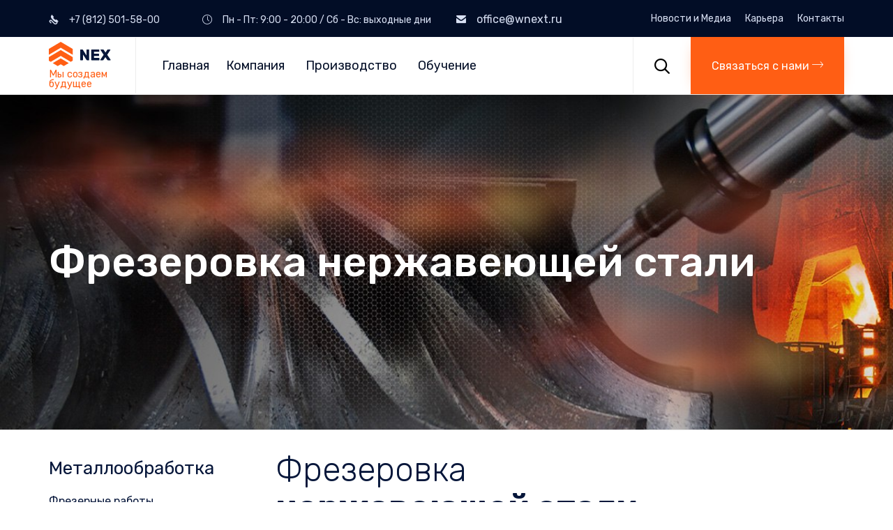

--- FILE ---
content_type: text/css
request_url: https://wnext.ru/wp-content/uploads/bb-plugin/cache/13308-layout-partial.css?ver=f6f2cfba2ab96e9d750b9f2aa6d1c7ae
body_size: 1735
content:
.fl-node-59877c72c1ece > .fl-row-content-wrap {background-color: #f2f2f2;background-color: rgba(242,242,242, 1);}.fl-node-59877c72c1ece .fl-row-content {max-width: 1342px;}.fl-node-59877c72c1ece .fl-bg-video-audio {display: none;cursor: pointer;position: absolute;bottom: 20px;right: 20px;z-index: 5;width: 20px;}.fl-node-59877c72c1ece .fl-bg-video-audio .fl-audio-control {font-size: 20px;}.fl-node-59877c72c1ece .fl-bg-video-audio .fa-times {font-size: 10px;vertical-align: middle;position: absolute;top: 5px;left: 11px;bottom: 0;} .fl-node-59877c72c1ece > .fl-row-content-wrap {padding-top:60px;}.fl-node-597d02a1d58a4 > .fl-row-content-wrap {background-color: #f2f2f2;background-color: rgba(242,242,242, 1);}.fl-node-597d02a1d58a4 .fl-bg-video-audio {display: none;cursor: pointer;position: absolute;bottom: 20px;right: 20px;z-index: 5;width: 20px;}.fl-node-597d02a1d58a4 .fl-bg-video-audio .fl-audio-control {font-size: 20px;}.fl-node-597d02a1d58a4 .fl-bg-video-audio .fa-times {font-size: 10px;vertical-align: middle;position: absolute;top: 5px;left: 11px;bottom: 0;} .fl-node-597d02a1d58a4 > .fl-row-content-wrap {padding-top:0px;padding-right:0px;padding-left:0px;}.fl-node-597d02a1d597d > .fl-row-content-wrap {background-color: #f2f2f2;background-color: rgba(242,242,242, 1);}.fl-node-597d02a1d597d .fl-bg-video-audio {display: none;cursor: pointer;position: absolute;bottom: 20px;right: 20px;z-index: 5;width: 20px;}.fl-node-597d02a1d597d .fl-bg-video-audio .fl-audio-control {font-size: 20px;}.fl-node-597d02a1d597d .fl-bg-video-audio .fa-times {font-size: 10px;vertical-align: middle;position: absolute;top: 5px;left: 11px;bottom: 0;} .fl-node-597d02a1d597d > .fl-row-content-wrap {padding-top:0px;padding-bottom:40px;}.fl-node-597d02a1d60ee > .fl-row-content-wrap {background-color: #06163a;background-color: rgba(6,22,58, 1);}.fl-node-597d02a1d60ee .fl-bg-video-audio {display: none;cursor: pointer;position: absolute;bottom: 20px;right: 20px;z-index: 5;width: 20px;}.fl-node-597d02a1d60ee .fl-bg-video-audio .fl-audio-control {font-size: 20px;}.fl-node-597d02a1d60ee .fl-bg-video-audio .fa-times {font-size: 10px;vertical-align: middle;position: absolute;top: 5px;left: 11px;bottom: 0;} .fl-node-597d02a1d60ee > .fl-row-content-wrap {padding-top:15px;padding-bottom:15px;}@media ( max-width: 992px ) { .fl-node-597d02a1d60ee.fl-row > .fl-row-content-wrap {padding-top:10px;padding-bottom:10px;}}.fl-node-59877c72c893e {width: 17.63%;}@media(max-width: 992px) {.fl-builder-content .fl-node-59877c72c893e {max-width: none;width: 30% !important;-webkit-box-flex: 0 1 auto;-moz-box-flex: 0 1 auto;-webkit-flex: 0 1 auto;-ms-flex: 0 1 auto;flex: 0 1 auto;}}@media(max-width: 768px) {.fl-builder-content .fl-node-59877c72c893e {clear: none;float: left;max-width: none;width: 100% !important;}}.fl-node-59877c7e74a7d {width: 100%;}@media(max-width: 768px) {.fl-builder-content .fl-node-59877c7e74a7d {clear: none;float: left;max-width: none;width: 100% !important;}}.fl-node-59877c72c8983 {width: 44.64%;}.fl-node-59877c72c89c4 {width: 37.73%;}@media(max-width: 992px) {.fl-builder-content .fl-node-59877c72c89c4 {max-width: none;width: 70% !important;-webkit-box-flex: 0 1 auto;-moz-box-flex: 0 1 auto;-webkit-flex: 0 1 auto;-ms-flex: 0 1 auto;flex: 0 1 auto;}}@media(max-width: 768px) {.fl-builder-content .fl-node-59877c72c89c4 {clear: none;float: left;max-width: none;width: 100% !important;}}.fl-node-59877caa81a11 {width: 51.24%;}@media(max-width: 768px) {.fl-builder-content .fl-node-59877caa81a11 {clear: none;float: left;max-width: none;width: 100% !important;}}.fl-node-59877caa81a62 {width: 48.76%;}@media(max-width: 768px) {.fl-builder-content .fl-node-59877caa81a62 {clear: none;float: left;max-width: none;width: 100% !important;}}.fl-node-597d02a1d5938 {width: 100%;}.fl-node-597d02a1d5a06 {width: 17.03%;}.fl-node-597d02a1d5a06 {color: #06163a;}.fl-builder-content .fl-node-597d02a1d5a06 *:not(input):not(textarea):not(select):not(a):not(h1):not(h2):not(h3):not(h4):not(h5):not(h6):not(.fl-menu-mobile-toggle) {color: #06163a;}.fl-builder-content .fl-node-597d02a1d5a06 a {color: #06163a;}.fl-builder-content .fl-node-597d02a1d5a06 a:hover {color: #06163a;}.fl-builder-content .fl-node-597d02a1d5a06 h1,.fl-builder-content .fl-node-597d02a1d5a06 h2,.fl-builder-content .fl-node-597d02a1d5a06 h3,.fl-builder-content .fl-node-597d02a1d5a06 h4,.fl-builder-content .fl-node-597d02a1d5a06 h5,.fl-builder-content .fl-node-597d02a1d5a06 h6,.fl-builder-content .fl-node-597d02a1d5a06 h1 a,.fl-builder-content .fl-node-597d02a1d5a06 h2 a,.fl-builder-content .fl-node-597d02a1d5a06 h3 a,.fl-builder-content .fl-node-597d02a1d5a06 h4 a,.fl-builder-content .fl-node-597d02a1d5a06 h5 a,.fl-builder-content .fl-node-597d02a1d5a06 h6 a {color: #020d26;}@media(max-width: 768px) {.fl-builder-content .fl-node-597d02a1d5a06 {clear: none;float: left;max-width: none;width: 100% !important;}}.fl-node-597d02a1d5a4f {width: 22.04%;}.fl-node-597d02a1d5a4f {color: #06163a;}.fl-builder-content .fl-node-597d02a1d5a4f *:not(input):not(textarea):not(select):not(a):not(h1):not(h2):not(h3):not(h4):not(h5):not(h6):not(.fl-menu-mobile-toggle) {color: #06163a;}.fl-builder-content .fl-node-597d02a1d5a4f a {color: #06163a;}.fl-builder-content .fl-node-597d02a1d5a4f a:hover {color: #06163a;}.fl-builder-content .fl-node-597d02a1d5a4f h1,.fl-builder-content .fl-node-597d02a1d5a4f h2,.fl-builder-content .fl-node-597d02a1d5a4f h3,.fl-builder-content .fl-node-597d02a1d5a4f h4,.fl-builder-content .fl-node-597d02a1d5a4f h5,.fl-builder-content .fl-node-597d02a1d5a4f h6,.fl-builder-content .fl-node-597d02a1d5a4f h1 a,.fl-builder-content .fl-node-597d02a1d5a4f h2 a,.fl-builder-content .fl-node-597d02a1d5a4f h3 a,.fl-builder-content .fl-node-597d02a1d5a4f h4 a,.fl-builder-content .fl-node-597d02a1d5a4f h5 a,.fl-builder-content .fl-node-597d02a1d5a4f h6 a {color: #020d26;}@media(max-width: 768px) {.fl-builder-content .fl-node-597d02a1d5a4f {clear: none;float: left;max-width: none;width: 100% !important;}}.fl-node-597d02a1d5a9b {width: 24.92%;}.fl-node-597d02a1d5a9b {color: #06163a;}.fl-builder-content .fl-node-597d02a1d5a9b *:not(input):not(textarea):not(select):not(a):not(h1):not(h2):not(h3):not(h4):not(h5):not(h6):not(.fl-menu-mobile-toggle) {color: #06163a;}.fl-builder-content .fl-node-597d02a1d5a9b a {color: #06163a;}.fl-builder-content .fl-node-597d02a1d5a9b a:hover {color: #06163a;}.fl-builder-content .fl-node-597d02a1d5a9b h1,.fl-builder-content .fl-node-597d02a1d5a9b h2,.fl-builder-content .fl-node-597d02a1d5a9b h3,.fl-builder-content .fl-node-597d02a1d5a9b h4,.fl-builder-content .fl-node-597d02a1d5a9b h5,.fl-builder-content .fl-node-597d02a1d5a9b h6,.fl-builder-content .fl-node-597d02a1d5a9b h1 a,.fl-builder-content .fl-node-597d02a1d5a9b h2 a,.fl-builder-content .fl-node-597d02a1d5a9b h3 a,.fl-builder-content .fl-node-597d02a1d5a9b h4 a,.fl-builder-content .fl-node-597d02a1d5a9b h5 a,.fl-builder-content .fl-node-597d02a1d5a9b h6 a {color: #020d26;}@media(max-width: 768px) {.fl-builder-content .fl-node-597d02a1d5a9b {clear: none;float: left;max-width: none;width: 100% !important;}}.fl-node-597d02a1d5ae3 {width: 36.01%;}@media(max-width: 768px) {.fl-builder-content .fl-node-597d02a1d5ae3 {clear: none;float: left;max-width: none;width: 100% !important;}}@media ( max-width: 768px ) { .fl-node-597d02a1d5ae3.fl-col > .fl-col-content {margin-left:0px;}}@media ( max-width: 768px ) { .fl-node-597d02a1d5ae3.fl-col > .fl-col-content {padding-left:0px;}}.fl-node-597d02a1d5bb6 {width: 50.16%;}@media(max-width: 768px) {.fl-builder-content .fl-node-597d02a1d5bb6 {clear: none;float: left;max-width: none;width: 100% !important;}}@media ( max-width: 768px ) { .fl-node-597d02a1d5bb6.fl-col > .fl-col-content {padding-bottom:0px;}}.fl-node-597d02a1d5bfd {width: 49.84%;}@media(max-width: 768px) {.fl-builder-content .fl-node-597d02a1d5bfd {clear: none;float: left;max-width: none;width: 100% !important;}}.fl-node-597d02a1d5e2c {width: 43%;}@media(max-width: 768px) {.fl-builder-content .fl-node-597d02a1d5e2c {clear: none;float: left;max-width: none;width: 100% !important;}}.fl-node-597d02a1d5e71 {width: 57%;}@media(max-width: 768px) {.fl-builder-content .fl-node-597d02a1d5e71 {clear: none;float: left;max-width: none;width: 100% !important;}}.fl-node-59e3f30518607 {width: 64.45%;}@media(max-width: 992px) {.fl-builder-content .fl-node-59e3f30518607 {max-width: none;width: 100% !important;-webkit-box-flex: 0 1 auto;-moz-box-flex: 0 1 auto;-webkit-flex: 0 1 auto;-ms-flex: 0 1 auto;flex: 0 1 auto;}}@media(max-width: 768px) {.fl-builder-content .fl-node-59e3f30518607 {clear: none;float: left;max-width: none;width: 100% !important;}}.fl-node-59e3f3051868c {width: 35.55%;}@media(max-width: 992px) {.fl-builder-content .fl-node-59e3f3051868c {max-width: none;width: 50% !important;-webkit-box-flex: 0 1 auto;-moz-box-flex: 0 1 auto;-webkit-flex: 0 1 auto;-ms-flex: 0 1 auto;flex: 0 1 auto;}}@media(max-width: 768px) {.fl-builder-content .fl-node-59e3f3051868c {clear: none;float: left;max-width: none;width: 100% !important;}}@media ( max-width: 768px ) { .fl-node-59e3f3051868c.fl-col > .fl-col-content {margin-left:0px;}}@media ( max-width: 768px ) { .fl-node-59e3f3051868c.fl-col > .fl-col-content {padding-left:0px;}}@media (max-width: 768px) { .fl-photo-content {width: 100%;} }.fl-builder-content .vamtam-button-width-full .vamtam-button {display: block;text-align: center;}.fl-builder-content .vamtam-button-width-custom .vamtam-button {display: inline-block;text-align: center;max-width: 100%;}.fl-builder-content .vamtam-button i {font-size: 1.3em;height: auto;margin-right:8px;vertical-align: middle;width: auto;}.fl-builder-content .vamtam-button i.vamtam-button-icon-after {margin-left: 8px;margin-right: 0;}.fl-builder-content .vamtam-button-has-icon .vamtam-button-text {vertical-align: middle;}.fl-builder-content .vamtam-button.icon-animation-enable:not(:hover) i.vamtam-button-icon {opacity: 0;}@media (max-width: 768px) { .fl-module-button .vamtam-button-left,.fl-module-button .vamtam-button-right {text-align: center;} }.fl-node-597d02a1d585b .fl-separator {border-top:1px solid;margin: auto;}@media ( max-width: 768px ) { .fl-node-597f367bc2185.fl-module > .fl-module-content {margin-left:10px;}} .fl-node-597f3691adfeb > .fl-module-content {margin-left:0px;}@media ( max-width: 768px ) { .fl-node-597f3691adfeb.fl-module > .fl-module-content {margin-left:10px;}}.fl-module-vamtam-heading .vamtam-heading {padding: 0 !important;margin: 0 !important;}.fl-node-597d02a1d5f50.fl-module-vamtam-heading .vamtam-heading {text-align: left;justify-content: flex-start;font-size: 20px;line-height: 1.75;}.fl-node-597d02a1d5f50 h5.vamtam-heading * {color: #06163a !important;}.fl-node-597d02a1d5f50.fl-module-vamtam-heading .vamtam-heading-line-left {display: none;}.fl-node-597d02a1d5f50 .vamtam-heading .vamtam-heading-text {font-family: "Rubik", sans-serif;font-weight: 500;} .fl-node-597d02a1d5f50 > .fl-module-content {margin-bottom:0px;margin-left:0px;}@media ( max-width: 768px ) { .fl-node-597d02a1d5f50.fl-module > .fl-module-content {margin-left:10px;}} .fl-node-597d02a1d5c47 > .fl-module-content {margin-bottom:0px;margin-left:0px;}@media ( max-width: 768px ) { .fl-node-597d02a1d5c47.fl-module > .fl-module-content {margin-left:10px;}} .fl-node-597d02a1d5c91 > .fl-module-content {margin-bottom:0px;}@media ( max-width: 768px ) { .fl-node-597d02a1d5c91.fl-module > .fl-module-content {margin-bottom:20px;margin-left:10px;}} .fl-node-597d02a1d62a5 > .fl-module-content {margin-top:15px;margin-bottom:0px;}@media ( max-width: 768px ) { .fl-node-597d02a1d62a5.fl-module > .fl-module-content {margin-bottom:0px;}}@media (max-width: 768px) { .fl-node-597d02a1d62a5 > .fl-module-content { margin-top:10px; } }.fl-node-59a1c188356c5 .fl-module-content .fl-icon i {font-size: 18px;color: #ffffff;}.fl-node-59a1c188356c5 .fl-module-content .fl-icon i:hover,.fl-node-59a1c188356c5 .fl-module-content .fl-icon a:hover i {color: var( --vamtam-accent-color-1 );}.fl-node-59a1c188356c5 .fl-module-content .fl-icon:nth-child(1) i {}.fl-node-59a1c188356c5 .fl-module-content .fl-icon:nth-child(1) i:hover,.fl-node-59a1c188356c5 .fl-module-content .fl-icon:nth-child(1) a:hover i {}.fl-node-59a1c188356c5 .fl-module-content .fl-icon:nth-child(2) i {}.fl-node-59a1c188356c5 .fl-module-content .fl-icon:nth-child(2) i:hover,.fl-node-59a1c188356c5 .fl-module-content .fl-icon:nth-child(2) a:hover i {}.fl-node-59a1c188356c5 .fl-module-content .fl-icon:nth-child(3) i {}.fl-node-59a1c188356c5 .fl-module-content .fl-icon:nth-child(3) i:hover,.fl-node-59a1c188356c5 .fl-module-content .fl-icon:nth-child(3) a:hover i {}.fl-node-59a1c188356c5 .fl-icon-group {text-align: right;}.fl-node-59a1c188356c5 .fl-icon-group .fl-icon {display: inline-block;margin-bottom: 10px;margin-top: 10px;}.fl-node-59a1c188356c5 .fl-icon-group-left .fl-icon {margin-right: 10px;}.fl-node-59a1c188356c5 .fl-icon-group-center .fl-icon {margin-left: 10px;margin-right: 10px;}.fl-node-59a1c188356c5 .fl-icon-group-right .fl-icon {margin-left: 10px;}@media ( max-width: 768px ) { .fl-node-59a1c188356c5.fl-module > .fl-module-content {margin-top:0px;margin-left:0px;}}

--- FILE ---
content_type: text/css
request_url: https://wnext.ru/wp-content/themes/nex/vamtam/assets/css/dist/responsive/layout-below-max.css?ver=1523051594
body_size: 3324
content:
body.responsive-layout #scroll-to-top{bottom:50px}body.responsive-layout:not(.archive) .vamtam-body-sidebar .widget{margin:0 30px 40px 30px}body.responsive-layout .vamtam-main.layout-left-only .limit-wrapper,body.responsive-layout .vamtam-main.layout-left-only .vamtam-box-outer-padding,body.responsive-layout .vamtam-main.layout-left-right .limit-wrapper,body.responsive-layout .vamtam-main.layout-left-right .vamtam-box-outer-padding,body.responsive-layout .vamtam-main.layout-right-only .limit-wrapper,body.responsive-layout .vamtam-main.layout-right-only .vamtam-box-outer-padding{padding:0}body.responsive-layout.fl-builder .page-wrapper>aside.left,body.responsive-layout.fl-builder .page-wrapper>aside.right{margin-left:0;margin-right:0}body.responsive-layout .limit-wrapper .limit-wrapper{padding:0}body.responsive-layout .comments .children{margin-left:0;border-top:0}body.responsive-layout .comments .children li{margin-left:10px}body.responsive-layout .comments-wrapper:first-child{margin-top:10px}body.responsive-layout .comments-wrapper label{padding-left:0}body.responsive-layout #commentform{padding-top:0}body.responsive-layout #commentform p{margin-left:0!important}body.responsive-layout.page-template-guestbook-php #comments-list{margin-bottom:30px}body.responsive-layout.page-template-guestbook-php .limit-wrapper{padding-left:10px;padding-right:10px}body.responsive-layout.page-template-guestbook-php #commentform{padding-top:20px;padding-bottom:0}body.responsive-layout.page-template-guestbook-php .respond-box{padding:10px}body.responsive-layout.page-template-guestbook-php .respond-box #reply-title{display:none}body.responsive-layout #commentform .form-submit{float:none}body.responsive-layout .comment-notes{padding-bottom:20px;clear:both}body.responsive-layout .comments:not(.vamtam-comments-small) .comment-author,body.responsive-layout .woocommerce #reviews #comments:not(.vamtam-comments-small) .comment-author{-ms-flex:0 1 30px;flex:0 1 30px}body.responsive-layout .comments:not(.vamtam-comments-small) .avatar,body.responsive-layout .woocommerce #reviews #comments:not(.vamtam-comments-small) .avatar{max-width:30px!important}body.responsive-layout .comments:not(.vamtam-comments-small) .comment,body.responsive-layout .woocommerce #reviews #comments:not(.vamtam-comments-small) .comment{padding-left:2.5%}body.responsive-layout #quantity input.qty,body.responsive-layout .quantity input.qty{padding:5px}body.responsive-layout .error-message{display:none}body.responsive-layout html{background-image:none}body.responsive-layout .move-into-slider .icon.shortcode.box{padding:.1em}body.responsive-layout .move-into-slider{margin-top:0}body.responsive-layout #style-switcher{right:auto!important;left:-10000px!important;display:none!important;width:0!important;height:0!important}body.responsive-layout .post-siblings{display:none}body.responsive-layout.boxed .boxed-layout{box-sizing:border-box;margin:0!important;padding:0!important}body.responsive-layout .alignleft,body.responsive-layout .alignright{float:none}body.responsive-layout .grid-1-2:not(.lowres-width-override),body.responsive-layout .grid-1-3:not(.lowres-width-override),body.responsive-layout .grid-1-4:not(.lowres-width-override),body.responsive-layout .grid-1-5:not(.lowres-width-override),body.responsive-layout .grid-1-6:not(.lowres-width-override),body.responsive-layout .grid-2-3:not(.lowres-width-override),body.responsive-layout .grid-2-5:not(.lowres-width-override),body.responsive-layout .grid-3-4:not(.lowres-width-override),body.responsive-layout .grid-3-5:not(.lowres-width-override),body.responsive-layout .grid-4-5:not(.lowres-width-override),body.responsive-layout .grid-5-6:not(.lowres-width-override){float:none!important;clear:both!important;margin-bottom:0;width:100%!important}body.responsive-layout .grid-1-2:last-child,body.responsive-layout .grid-1-3:last-child,body.responsive-layout .grid-1-4:last-child,body.responsive-layout .grid-1-5:last-child,body.responsive-layout .grid-1-6:last-child,body.responsive-layout .grid-2-3:last-child,body.responsive-layout .grid-2-5:last-child,body.responsive-layout .grid-3-4:last-child,body.responsive-layout .grid-3-5:last-child,body.responsive-layout .grid-4-5:last-child,body.responsive-layout .grid-5-6:last-child{margin-bottom:0}body.responsive-layout .grid-1-1{margin-bottom:0;float:none}body.responsive-layout .grid-1-1:after,body.responsive-layout .grid-1-1:before{content:" ";display:table}body.responsive-layout .grid-1-1:after{clear:both}body.responsive-layout .grid-1-1:last-child{margin-bottom:0}body.responsive-layout .vamtam-grid{background-attachment:scroll!important;padding-left:calc(var(--vamtam-horizontal-padding)/ 2)!important;padding-right:calc(var(--vamtam-horizontal-padding)/ 2)!important}body.responsive-layout .vamtam-grid.lowres-grid-1-1{width:100%}body.responsive-layout .vamtam-grid.lowres-grid-1-2{width:50%}body.responsive-layout .vamtam-grid.lowres-grid-1-3{width:33.33333333%}body.responsive-layout .vamtam-grid.lowres-grid-1-4{width:25%}body.responsive-layout .vamtam-grid.lowres-grid-1-5{width:20%}body.responsive-layout .vamtam-grid.lowres-grid-1-6{width:16.66666666%}body.responsive-layout .vamtam-grid.lowres-grid-2-3{width:66.66666666%}body.responsive-layout .vamtam-grid.lowres-grid-2-5{width:40%}body.responsive-layout .vamtam-grid.lowres-grid-3-4{width:75%}body.responsive-layout .vamtam-grid.lowres-grid-3-5{width:60%}body.responsive-layout .vamtam-grid.lowres-grid-4-5{width:80%}body.responsive-layout .vamtam-grid.lowres-grid-5-6{width:83.33333333%}body.responsive-layout .row{margin-bottom:0}body.responsive-layout .row:last-child{margin-bottom:0}body.responsive-layout aside.left{-ms-flex-order:3;order:3}body.responsive-layout .vamtam-body-sidebar{margin-right:0;margin-left:0}body.responsive-layout .page-wrapper>article,body.responsive-layout .vamtam-body-sidebar{width:100%;max-width:none;-ms-flex:0 1 auto;flex:0 1 auto}body.responsive-layout .page-wrapper{-ms-flex-direction:column;flex-direction:column}body.responsive-layout aside .menu-item>.sub-menu{display:none!important}body.responsive-layout .price-wrapper.featured{margin-top:0}body.responsive-layout .slogan.has-button .button-wrp,body.responsive-layout .slogan.has-button .slogan-content{display:block}body.responsive-layout .slogan.has-button .button-wrp{padding-top:var(--vamtam-vertical-padding);padding-left:0}body.responsive-layout .portfolio-content .project-right-column{width:100%!important;text-align:center}body.responsive-layout .portfolio-image-wrapper,body.responsive-layout .post-article .post-media .media-inner,body.responsive-layout .post-article .post-media .media-inner .cbp-wrapper-outer{border-radius:0}body.responsive-layout .portfolios .portfolio-filters{margin-bottom:0}body.responsive-layout .portfolios .portfolio-filters .cbp-l-filters-dropdownWrap{background:var(--vamtam-default-bg-color);border:1px solid var(--vamtam-default-line-color)}body.responsive-layout .portfolios .portfolio-filters .cbp-l-filters-dropdownHeader{color:var(--vamtam-primary-font-color)}body.responsive-layout .portfolios .portfolio-filters .cbp-l-filters-dropdownHeader:after{border-color:var(--vamtam-primary-font-color) transparent}body.responsive-layout .portfolios .portfolio-filters .cbp-l-filters-dropdownWrap .cbp-filter-item{margin:0}body.responsive-layout .portfolios .portfolio-filters .cbp-l-filters-dropdown{margin-bottom:20px}body.responsive-layout .portfolios .portfolio-filters .cbp-l-filters-dropdown,body.responsive-layout .portfolios .portfolio-filters .cbp-l-filters-dropdownWrap,body.responsive-layout .portfolios .portfolio-filters .cbp-search{width:100%;display:inline-block;float:none}body.responsive-layout .portfolios .portfolio-filters .cbp-search{margin-top:0}body.responsive-layout .portfolios .portfolio_details{height:auto;position:relative;text-align:left;padding-bottom:20px}body.responsive-layout .portfolios .portfolio_details .text-wrapper{background:0 0;transform:none!important;height:100%;position:relative;padding:0}body.responsive-layout .portfolios .portfolio_details .text-wrapper .title{font-size:1.2em;line-height:1.2em;color:var(--vamtam-body-link-regular)!important;height:auto;opacity:1;bottom:0;width:100%;transform:none;padding-left:0;margin:10px 0}body.responsive-layout .portfolios .portfolio_details .text-wrapper .title:hover{opacity:1}body.responsive-layout .portfolios .portfolio_details .text-wrapper .excerpt{opacity:1;color:inherit;transform:none;padding:0;color:var(--vamtam-primary-font-color)}body.responsive-layout .portfolios .portfolio_details .text-wrapper .excerpt p{color:var(--vamtam-primary-font-color)}body.responsive-layout .portfolios .portfolio_details .lightbox-wrapper{display:none}body.responsive-layout .portfolios .hover-animation-4 .portfolio_details .title{padding-bottom:10px!important}body.responsive-layout .portfolios .portfolio-image a img,body.responsive-layout .portfolios .portfolio-image img,body.responsive-layout .portfolios .state-closed .portfolio-image a img,body.responsive-layout .portfolios .state-closed .portfolio-image img,body.responsive-layout .portfolios .state-open .portfolio-image a img,body.responsive-layout .portfolios .state-open .portfolio-image img{transform:scale(1.01)!important;opacity:1!important}body.responsive-layout .cbp-popup-singlePage-counter{display:none}body.responsive-layout .cbp-popup-singlePage .cbp-popup-content{margin-top:125px}body.responsive-layout article.type-jetpack-portfolio .client-logo{width:140px;padding-top:20px;padding-bottom:5px;margin:auto;margin-top:-80px}body.responsive-layout article.type-jetpack-portfolio.video .client-logo img{max-height:20px}body.responsive-layout article.type-jetpack-portfolio .portfolio-text-content .portfolio-content>.project-meta{padding-top:20px}body.responsive-layout .vamtam-cubeportfolio .cbp-slider-inline .cbp-slider-prev{left:30px}body.responsive-layout .vamtam-cubeportfolio .cbp-slider-inline .cbp-slider-next{right:30px}body.responsive-layout .cbp-item.vamtam-project:hover .cbp-slider-prev{left:5px}body.responsive-layout .cbp-item.vamtam-project:hover .cbp-slider-next{right:5px}.full.sticky-footerbody.responsive-layout #main-footer{position:relative;z-index:20}body.responsive-layout #main-footer .mc4wp-form input[type=email]{margin-bottom:10px}body.responsive-layout article .loop-wrapper.news{padding:0}body.responsive-layout article .loop-wrapper.news .post-article .post-content-outer{padding-bottom:5px}body.responsive-layout article .loop-wrapper.news .post-article .as-image .thumbnail img{transform:none}body.responsive-layout.single-post .single-post-wrapper .post-content-outer .fl-row-fixed-width{max-width:none}body.responsive-layout.single-post .single-post-wrapper .post-media{margin-bottom:0}body.responsive-layout.single-post .single-post-wrapper .post-media .media-inner{position:relative;display:block;min-height:20px}body.responsive-layout.single-post .single-post-wrapper a.single-post-format{display:none}body.responsive-layout.single-post .single-post-wrapper .meta-top{font-size:.7em;margin-top:-15px}body.responsive-layout.single-post .single-post-wrapper .vamtam-meta-tax .the-tags{padding:0}body.responsive-layout.single-post .single-post-wrapper p{margin:10px 0 20px 0}body.responsive-layout .ajax-portfolio-title,body.responsive-layout h1{text-align:center;line-height:1.2em;font-size:240%}body.responsive-layout .page-header h1 a{font-size:100%}body.responsive-layout #sub-header{position:relative;z-index:2}body.responsive-layout #sub-header header.page-header{-ms-flex-direction:column;flex-direction:column}body.responsive-layout #sub-header header.page-header:after{margin-left:auto;margin-right:auto}body.responsive-layout #sub-header header.page-header .desc{font-size:80%}body.responsive-layout #sub-header header.page-header .portfolio-filters{padding-top:30px;margin-top:30px}body.responsive-layout #sub-header .meta-header{background-attachment:scroll!important}body.responsive-layout #sub-header .meta-header-inside{position:relative;padding:20px 0}body.responsive-layout #sub-header.has-background .meta-header-inside{height:30vh}body.responsive-layout.sticky-header-type-over #main-content:first-child .page-header{padding-top:30px}body.responsive-layout .row>.has-more-button{padding-right:calc(var(--vamtam-horizontal-padding)/ 2)!important}body.responsive-layout .column-read-more-btn{display:none}body.responsive-layout .respond-box{margin-top:0}body.responsive-layout .respond-box .respond-box-title{padding-left:0;padding-right:0}body.responsive-layout .vamtam-related-content{margin-top:0;padding-bottom:0}body.responsive-layout .vamtam-related-content .grid-1-1{padding:0}body.responsive-layout .fl-module-vamtam-blog,body.responsive-layout .fl-module-vamtam-projects,body.responsive-layout .gallery-post-format .media-inner,body.responsive-layout .vamtam-related-content{margin-bottom:30px!important;overflow:inherit}body.responsive-layout .fl-module-vamtam-blog .cbp-mode-slider .cbp-nav,body.responsive-layout .fl-module-vamtam-projects .cbp-mode-slider .cbp-nav,body.responsive-layout .gallery-post-format .media-inner .cbp-mode-slider .cbp-nav,body.responsive-layout .vamtam-related-content .cbp-mode-slider .cbp-nav{opacity:1}body.responsive-layout .fl-module-vamtam-blog .cbp-mode-slider .cbp-nav .cbp-nav-controls,body.responsive-layout .fl-module-vamtam-projects .cbp-mode-slider .cbp-nav .cbp-nav-controls,body.responsive-layout .gallery-post-format .media-inner .cbp-mode-slider .cbp-nav .cbp-nav-controls,body.responsive-layout .vamtam-related-content .cbp-mode-slider .cbp-nav .cbp-nav-controls{display:none}body.responsive-layout .fl-module-vamtam-blog .cbp-mode-slider .cbp-nav .cbp-nav-pagination,body.responsive-layout .fl-module-vamtam-projects .cbp-mode-slider .cbp-nav .cbp-nav-pagination,body.responsive-layout .gallery-post-format .media-inner .cbp-mode-slider .cbp-nav .cbp-nav-pagination,body.responsive-layout .vamtam-related-content .cbp-mode-slider .cbp-nav .cbp-nav-pagination{display:block;bottom:-35px}body.responsive-layout .fl-module-vamtam-blog{margin-bottom:45px!important}body.responsive-layout .vamtam-related-content{margin-bottom:50px!important}body.responsive-layout .vamtam-related-content .cbp-mode-slider .cbp-nav .cbp-nav-pagination{bottom:-25px}body.responsive-layout .header-middle{margin-bottom:0}body.responsive-layout .header-middle .header-middle-content,body.responsive-layout .header-middle>.limit-wrapper,body.responsive-layout .header-middle>.row .limit-wrapper>.extended-column-inner{padding-right:var(--vamtam-horizontal-padding);padding-left:var(--vamtam-horizontal-padding);box-sizing:border-box}body.responsive-layout .header-middle>.limit-wrapper>.header-middle-content{padding:0}body.responsive-layout .services.smallimage{margin:0 var(--vamtam-horizontal-padding-large)}body.responsive-layout .vamtam-grid.has-more-button .column-read-more-btn{display:none}body.responsive-layout .loop-wrapper.regular .post-media{-ms-flex-order:-1;order:-1;-ms-flex-preferred-size:100%;flex-basis:100%}body.responsive-layout .loop-wrapper.regular .list-item.sticky{margin:20px 0;padding:15px 20px}body.responsive-layout .loop-wrapper.regular .list-item h3{margin-bottom:15px}body.responsive-layout .loop-wrapper.regular .post-article .post-media{float:none;max-width:100%;width:100%;margin-bottom:10px}body.responsive-layout .loop-wrapper.regular .post-article .post-media img{width:100%}body.responsive-layout .loop-wrapper.regular .post-article .post-content-outer{max-width:100%;padding:0;-ms-flex-preferred-size:100%;flex-basis:100%}body.responsive-layout .loop-wrapper.regular .post-article .post-content-outer.single-post{padding-left:0}body.responsive-layout .loop-wrapper.regular .post-article .post-content-outer .post-meta div{border:none}body.responsive-layout .loop-wrapper.regular .post-article .post-content-outer .post-meta div.blog-buttons a:after{display:none}body.responsive-layout .loop-wrapper.regular .post-article .quote-post-format .cite{float:none;padding-bottom:25px;width:auto;text-align:left}body.responsive-layout .loop-wrapper.regular .post-article .quote-post-format .cite img{display:inline-block;margin-bottom:0;padding:0 20px 0 0;max-width:85px;border:0;vertical-align:middle}body.responsive-layout .loop-wrapper.regular .post-article .quote-post-format .cite img+.quote-author{display:inline;vertical-align:middle}body.responsive-layout .loop-wrapper.regular .post-article .quote-post-format .cite+.quote-text{padding-left:0}body.responsive-layout .loop-wrapper.regular .post-article .quote-post-format .quote-text{padding-bottom:25px}body.responsive-layout .team-member .share-icons{opacity:1;bottom:20px}body.responsive-layout .team-member .share-icons .icon{transform:scale(1);background:rgba(0,0,0,.3)}body.responsive-layout .team-member .thumbnail img{opacity:1;transform:scale(1)}body.responsive-layout .portfolio-filters{height:auto}body.responsive-layout .portfolio-filters .inner-wrapper{display:block;width:100%;height:auto}body.responsive-layout .portfolio-filters .inner-wrapper .cat,body.responsive-layout .portfolio-filters .inner-wrapper a{display:block;float:none;padding-bottom:10px;line-height:1.5}body.responsive-layout .ls-bottom-nav-wrapper{display:none}body.responsive-layout .sep-text:not(.keep-always) .content{display:block;white-space:normal}body.responsive-layout .sep-text:not(.keep-always) .sep-text-after,body.responsive-layout .sep-text:not(.keep-always) .sep-text-before{display:none}body.responsive-layout .sep-text-more{display:none}body.responsive-layout .vamtam-testimonials-slider{margin-bottom:70px}body.responsive-layout blockquote{margin:0}body.responsive-layout .vamtam-hide-bg-lowres,body.responsive-layout .vamtam-hide-bg-lowres>.vamtam-parallax-bg-img{background-image:none!important}body.responsive-layout .vamtam-hide-lowres{display:none}body.responsive-layout .vamtam-grid.extended-content.has-horizontal-padding{padding-left:5px!important;padding-right:5px!important}body.responsive-layout .vamtam-grid.extended-content.has-extended-padding{padding-left:0;padding-right:0}body.responsive-layout .vamtam-grid.extended-content .extended-column-inner{padding:0 10px}body.responsive-layout .vamtam-restrict-mobile-map{height:180px}body.responsive-layout .extended-column-inner{padding:0}body.responsive-layout #vamtam-overlay-search .searchform{left:0;right:0}body.responsive-layout #vamtam-overlay-search input[type=search]{height:80px;font-size:.6em;text-align:left}body.responsive-layout .wp-caption.alignleft{margin-left:0}body.responsive-layout.jp-sharing-input-touch .sd-content ul li{padding:0}body.responsive-layout .sd-social{padding:30px 0}body.responsive-layout .header-middle.type-featured .loop-wrapper{padding:10px}body.responsive-layout .header-middle.type-featured .loop-wrapper .list-item{padding:0}body.responsive-layout .page-wrapper>aside{max-width:100%}body.responsive-layout .comment-form .grid-1-1,body.responsive-layout .comment-form .grid-1-2,body.responsive-layout .comment-form .grid-1-3,body.responsive-layout .comment-form .grid-1-4,body.responsive-layout .comment-form .grid-1-5,body.responsive-layout .comment-form .grid-1-6{padding:0}body.responsive-layout #tribe-events .tribe-events-sub-nav li a{background:0 0;color:var(--vamtam-accent-color-1)}body.responsive-layout #tribe-events #tribe-events-footer{padding-bottom:20px}body.responsive-layout #tribe-events #tribe-bar-form.tribe-bar-collapse .tribe-bar-views-inner label{display:none}

--- FILE ---
content_type: application/javascript
request_url: https://wnext.ru/wp-content/plugins/easy-charts/public/js/easy-charts-public.js?ver=1.0.0
body_size: 601
content:
function get_ec_oject(obj) {
    return this[obj];
}

jQuery.fn.get_ec_oject = function(obj) {
    return get_ec_oject(obj);
};

(function($) {
    'use strict';

    /**
     * All of the code for your public-facing JavaScript source
     * should reside in this file.
     *
     */

    $.fn.ec_draw_chart = function() {
        var obj;
        obj = $(this[0]).data('object');

        var ec_chart_data = $(this[0]).get_ec_oject(obj);

        if (typeof(ec_chart_data) != 'undefined') {

            var graphdef = {
                categories: [],
                dataset: {}
            };

            var chartType = ec_chart_data.chart_type;
            var chartCategories = ec_chart_data.chart_categories;
            var chartDataset = ec_chart_data.chart_data;
            var chartConfiguration = ec_chart_data.chart_configuration;

            graphdef = {
                categories: chartCategories,
                dataset: chartDataset,
            };

            var chartObject = uv.chart(chartType, graphdef, chartConfiguration);
        }
    };

    $(document).ready(function($) {

        $('.ec-uv-chart-container').each(function() {
            $(this).ec_draw_chart();
        });

        $('.uv-chart-div svg.uv-frame g.uv-download-options').bind('mouseenter', function(event) {
            var svg = $(this).parents('.uv-chart-div svg.uv-frame');

            svg[0].setAttribute('width', svg[0].getBoundingClientRect().width);
            svg[0].setAttribute('height', svg[0].getBoundingClientRect().height);

        });

    });
})(jQuery);


--- FILE ---
content_type: image/svg+xml
request_url: https://wnext.ru/wp-content/uploads/2018/06/logo-1.svg
body_size: 1696
content:
<?xml version="1.0" encoding="UTF-8"?>
<svg width="89px" height="35px" viewBox="0 0 89 35" version="1.1" xmlns="http://www.w3.org/2000/svg" xmlns:xlink="http://www.w3.org/1999/xlink">
    <!-- Generator: Sketch 48.2 (47327) - http://www.bohemiancoding.com/sketch -->
    <title>logo</title>
    <desc>Created with Sketch.</desc>
    <defs></defs>
    <g id="Artboard" stroke="none" stroke-width="1" fill="none" fill-rule="evenodd" transform="translate(-80.000000, -401.000000)">
        <g id="logo" transform="translate(80.000000, 401.000000)">
            <path d="M45.55,26.4 C45.4033326,26.4 45.2750005,26.3450005 45.165,26.235 C45.0549994,26.1249994 45,25.9966674 45,25.85 L45,11.572 C45,11.4106659 45.0513328,11.2750006 45.154,11.165 C45.2566672,11.0549995 45.3886659,11 45.55,11 L48.036,11 C48.373335,11 48.6226659,11.1393319 48.784,11.418 L53.976,19.624 L53.976,11.572 C53.976,11.4106659 54.0273328,11.2750006 54.13,11.165 C54.2326672,11.0549995 54.3646659,11 54.526,11 L57.32,11 C57.4813341,11 57.6133328,11.0549995 57.716,11.165 C57.8186672,11.2750006 57.87,11.4106659 57.87,11.572 L57.87,25.828 C57.87,25.9893341 57.8186672,26.1249994 57.716,26.235 C57.6133328,26.3450005 57.4813341,26.4 57.32,26.4 L54.834,26.4 C54.496665,26.4 54.2473341,26.2606681 54.086,25.982 L48.916,18.106 L48.916,25.85 C48.916,26.0113341 48.8610005,26.1433328 48.751,26.246 C48.6409994,26.3486672 48.5053341,26.4 48.344,26.4 L45.55,26.4 Z M61.412,26.4 C61.2653326,26.4 61.1370005,26.3450005 61.027,26.235 C60.9169994,26.1249994 60.862,25.9966674 60.862,25.85 L60.862,11.572 C60.862,11.4106659 60.9133328,11.2750006 61.016,11.165 C61.1186672,11.0549995 61.2506659,11 61.412,11 L71.796,11 C71.9573341,11 72.0929995,11.0549995 72.203,11.165 C72.3130005,11.2750006 72.368,11.4106659 72.368,11.572 L72.368,13.75 C72.368,13.9113341 72.3130005,14.0433328 72.203,14.146 C72.0929995,14.2486672 71.9573341,14.3 71.796,14.3 L64.844,14.3 L64.844,17.094 L71.312,17.094 C71.4733341,17.094 71.6089994,17.1489994 71.719,17.259 C71.8290005,17.3690005 71.884,17.5046659 71.884,17.666 L71.884,19.668 C71.884,19.8293341 71.8290005,19.9649995 71.719,20.075 C71.6089994,20.1850005 71.4733341,20.24 71.312,20.24 L64.844,20.24 L64.844,23.1 L71.972,23.1 C72.1333341,23.1 72.2689994,23.1549994 72.379,23.265 C72.4890005,23.3750005 72.544,23.5106659 72.544,23.672 L72.544,25.85 C72.544,26.0113341 72.4890005,26.1433328 72.379,26.246 C72.2689994,26.3486672 72.1333341,26.4 71.972,26.4 L61.412,26.4 Z M74.172,26.4 C74.0546661,26.4 73.9483338,26.3523338 73.853,26.257 C73.7576662,26.1616662 73.71,26.0553339 73.71,25.938 C73.71,25.8499996 73.7319998,25.7620004 73.776,25.674 L78.572,18.546 L74.15,11.726 C74.1059998,11.6379996 74.084,11.5500004 74.084,11.462 C74.084,11.3446661 74.1316662,11.2383338 74.227,11.143 C74.3223338,11.0476662 74.4286661,11 74.546,11 L77.912,11 C78.2346683,11 78.4986656,11.1613317 78.704,11.484 L81.19,15.312 L83.764,11.484 C83.9693344,11.1613317 84.2259985,11 84.534,11 L87.746,11 C87.8633339,11 87.9696662,11.0476662 88.065,11.143 C88.1603338,11.2383338 88.208,11.3446661 88.208,11.462 C88.208,11.5500004 88.1860002,11.6379996 88.142,11.726 L83.676,18.502 L88.516,25.674 C88.5600002,25.7620004 88.582,25.8499996 88.582,25.938 C88.582,26.0553339 88.5343338,26.1616662 88.439,26.257 C88.3436662,26.3523338 88.2373339,26.4 88.12,26.4 L84.644,26.4 C84.3213317,26.4 84.0646676,26.2533348 83.874,25.96 L81.058,21.868 L78.308,25.96 C78.1173324,26.2533348 77.8606683,26.4 77.538,26.4 L74.172,26.4 Z" id="Nex" fill="#06163A"></path>
            <g id="Page-1" fill="#FF5E14">
                <path d="M17.0723438,8.43758013 L0,18.555609 L0,10.1202724 L17.0619531,0 L34.1665625,10.1073718 L34.1665625,18.533734 L17.0723438,8.43758013 Z M31.4321875,28.6842949 L17.0619531,20.1810337 L2.734375,28.6842388 L0,27.0585337 L0,21.8636699 L17.0619531,11.745641 L34.1665625,21.8636699 L34.1665625,27.0366587 L31.4321875,28.6842949 Z M17.0723437,32.1394231 L12.7506094,34.7094551 L5.61990625,30.5027244 L17.061625,23.7040865 L28.546,30.5027244 L21.4152969,34.7094551 L17.0723437,32.1394231 Z" id="Combined-Shape"></path>
            </g>
        </g>
    </g>
</svg>

--- FILE ---
content_type: application/javascript
request_url: https://wnext.ru/wp-content/plugins/easy-charts/includes/js/uvcharts.min.js?ver=1.0.0
body_size: 12323
content:
!function(t,e){"object"==typeof module&&"object"==typeof module.exports?module.exports=t.document?e(t,!0):e(t):e(t)}("undefined"!=typeof window?window:this,function(t,e){"use strict";var a={};return a.util={},a.util.inherits=function(t){function e(){}return e.prototype=t.prototype||t,new e},a.util.getUniqueId=function(){return(new Date).getTime()},a.util.getMax=function(t,e){switch(e){case"stepup":return this.getStepMaxValue(t);case"normal":return this.getMaxValue(t);case"percent":return 100;case"waterfall":return this.getWaterfallMaxValue(t);default:console.error("Unknown classification for chart",e)}},a.util.getMaxValue=function(t){return d3.max(t.categories.map(function(e){return d3.max(t.dataset[e].map(function(t){return t.value}))}))},a.util.getStepMaxValue=function(t){var e=t.dataset[t.categories[0]].map(function(){return 0}),a=e.map(function(){return 0});return t.categories.map(function(n){t.dataset[n].map(function(t,n){t.resetSum===!0&&(e[n]=0),e[n]+=t.value,a[n]=d3.max([e[n],a[n]])})}),d3.max(a)},a.util.getWaterfallMaxValue=function(t){var e=t.categories.map(function(){return 0});return t.categories.map(function(a,n){var r=0;t.dataset[a].map(function(t){r+=t.value,e[n]<r&&(e[n]=r)})}),d3.max(e)},a.util.getMin=function(t,e){switch(e){case"normal":return this.getMinValue(t);case"stepup":return this.getStepMinValue(t);default:return 0}},a.util.getMinValue=function(t){return d3.min([0,d3.min(t.categories.map(function(e){return d3.min(t.dataset[e].map(function(t){return t.value}))}))])},a.util.getStepMinValue=function(t){var e=t.dataset[t.categories[0]].map(function(){return 0}),a=e.map(function(){return 0});return t.categories.map(function(n){t.dataset[n].map(function(t,n){e[n]+=t.value,a[n]=d3.min([e[n],a[n]])})}),d3.min(a)},a.util.getSumUpArray=function(t){var e=t.dataset[t.categories[0]].map(function(){return 0});return t.categories.map(function(a){t.dataset[a].map(function(t,a){e[a]+=t.value})}),e},a.util.getPercentage=function(t,e){return 100*t/e},a.util.getDataArray=function(t){return t.categories.map(function(e){return t.dataset[e]})},a.util.getTabularArray=function(t){var e,a,n,r,o=[],s=[];for(e=0,r=t.dataset[t.categories[0]].length;r>e;e+=1){for(s=[],s.push(t.dataset[t.categories[0]][e].name),a=0,n=t.categories.length;n>a;a+=1)s.push(t.dataset[t.categories[a]][e].value);o.push(s)}return o},a.util.getLabelArray=function(t,e){return t.dataset[t.categories[e?e:0]].map(function(t){return t.name})},a.util.getCategoryArray=function(t){return t.categories.map(function(t){return t})},a.util.getCategoryData=function(t,e){return e.map(function(e){return t.dataset[e].map(function(t){return t.value})})},a.util.transposeData=function(t){var e,a,n,r,o,s,i,l,c={},f=t.dataset[t.categories[0]].map(function(t){return t.name});for(e=0,n=f.length;n>e;e+=1)c[f[e]]=[];for(e=0,n=t.categories.length;n>e;e+=1)for(s=t.categories[e],a=0,r=t.dataset[s].length;r>a;a+=1)i=t.dataset[s][a].name,l=t.dataset[s][a].value,o=t.dataset[s][a].resetSum,c[i].push({name:s,value:l,resetSum:o});t.categories=f,t.dataset=c},a.util.getPascalCasedName=function(t){return t.substring(0,1).toUpperCase()+t.substring(1)},a.util.getColorBand=function(t,e){{var n=0;t.graph.palette||"Default"}return t.graph.custompalette&&0!==t.graph.custompalette.length?(n=t.graph.custompalette.length,t.graph.custompalette[e%n]):(n=a.palette[t.graph.palette].length,a.palette[t.graph.palette][e%n])},a.util.formatClassName=function(t){var e=t.trim().replace(/[^A-Za-z0-9_\-]/g,"-").toLowerCase();return e},a.util.svgToPng=function(e,a){if(this.isCanvasSupported()){var n=d3.select(e.frame.node().parentNode).html(),r=document.createElement("canvas"),o=r.getContext("2d");r.setAttribute("width",d3.select(e.frame.node()).attr("width")),r.setAttribute("height",d3.select(e.frame.node()).attr("height")),o.drawSvg(n),r.toBlob(function(e){var a=document.createElement("a");document.body.appendChild(a),a.style="display: none";var n=t.URL.createObjectURL(e);a.href=n,a.download="png_download"+Math.ceil(1e5*Math.random())+".png",a.click()},"image/png"),a.call()}else console.log("uvCharts: Download feature is not supported in this version of browser")},a.util.isDownloadSupported=function(){var t=document.createElement("canvas"),e=t.getContext("2d");return"function"==typeof e.drawSvg&&"function"==typeof t.toBlob},a.util.isCanvasSupported=function(){var t=document.createElement("canvas");return!(!t.getContext||!t.getContext("2d"))},a.util.endAll=function(t,e){var a=0;t.each(function(){++a}).each("end",function(){--a||e.apply(this,arguments)})},a.util.getClassName=function(t,e){var n=a.util.formatClassName(e);return d3.select(t).attr("class")?-1!==d3.select(t).attr("class").split(" ").indexOf(n)?d3.select(t).attr("class"):d3.select(t).attr("class")+" "+n:n},a.util.getLabelValue=function(t,e){if(void 0!==t.config.label.formatter)return t.config.label.formatter(e.value);var a=e.value%1===0?e.value:e.value.toFixed(t.config.label.precision);return t.config.label.prefix+String(a)+t.config.label.suffix},a.util._deepClone=function(t,e){if("object"==typeof e){var n=!0;for(var r in e)n=!1,e.hasOwnProperty(r)&&(void 0===t&&(t=Array.isArray(e)?[]:{}),t[r]=a.util._deepClone(t[r],e[r]));n&&(t=Array.isArray(e)?[]:{})}else t=e;return t},a.util.extend=function(){if(void 0===arguments[0]||null===arguments[0])return arguments[0];for(var t=1;t<arguments.length;t++)for(var e in arguments[t])arguments[t].hasOwnProperty(e)&&(arguments[0][e]=a.util._deepClone(arguments[0][e],arguments[t][e]));return arguments[0]},a.util.getTooltipText=function(t,e,n,r){if(!t.config.tooltip.show)return"";var o=t.config.tooltip.format;return""===o?e+" ["+n+"] : "+a.util.getLabelValue(r):o.replace(/%c/gi,e).replace(/%l/gi,n).replace(/%v/gi,a.util.getLabelValue(t,r))},a.config={graph:{palette:"Default",bgcolor:"#FFFFFF",orientation:"Horizontal",max:0,min:0,custompalette:[],opacity:1,responsive:!1,align:"xMinYMin",meetOrSlice:"meet"},meta:{position:"#uv-div",caption:"",subcaption:"",hlabel:"",vlabel:"",hsublabel:"",vsublabel:"",isDownloadable:!1,downloadLabel:"Download"},dimension:{width:400,height:400},margin:{top:50,bottom:150,left:100,right:100},frame:{bgcolor:"#FFFFFF"},axis:{ticks:8,subticks:2,padding:5,minor:-10,strokecolor:"#000000",fontfamily:"Arial",fontsize:"14",fontweight:"bold",showticks:!0,showsubticks:!0,showtext:!0,showhortext:!0,showvertext:!0,opacity:.1},label:{fontfamily:"Arial",fontsize:"11",fontweight:"normal",strokecolor:"#000000",showlabel:!0,precision:2,prefix:"",suffix:"",formatter:void 0},tooltip:{show:!0,format:"%c [%l]: %v"},scale:{type:"linear",ordinality:.2},bar:{strokecolor:"none",fontfamily:"Arial",fontsize:"10",fontweight:"bold",textcolor:"#000"},line:{interpolation:"linear",showcircles:!0,circleradius:3.5,circleopacity:.6,fontfamily:"Arial",fontsize:"10",fontweight:"bold",textcolor:"#000",strokewidth:1.5,strokeopacity:1},area:{interpolation:"cardinal",offset:"zero",opacity:.2},pie:{fontfamily:"Arial",fontsize:"14",fontweight:"normal",fontvariant:"small-caps",fontfill:"#FFFFFF",strokecolor:"#FFFFFF",strokewidth:1},donut:{fontfamily:"Arial",fontsize:"14",fontweight:"normal",fontvariant:"small-caps",fontfill:"#000",factor:.4,strokecolor:"#FFFFFF",strokewidth:1},caption:{fontfamily:"Arial",fontsize:"14",fontweight:"bold",fontvariant:"small-caps",textdecoration:"none",hovercolor:"#696969",strokecolor:"#0000FF",textanchor:"middle",cursor:"pointer"},subCaption:{fontfamily:"Arial",fontsize:"9",fontweight:"normal",fontvariant:"normal",textdecoration:"none",textanchor:"middle"},legend:{position:"bottom",fontfamily:"Arial",fontsize:"11",fontweight:"normal",color:"#000000",strokewidth:.15,textmargin:15,symbolsize:10,inactivecolor:"#DDD",legendstart:0,legendtype:"categories",showlegends:!0},effects:{hovercolor:"#FF0000",strokecolor:"none",textcolor:"#000000",duration:800,hover:400,showhovertext:!1}},a.constants={},a.constants.classes={uv:"uv",pos:"uv-div",frame:"uv-frame",panel:"uv-panel",bg:"uv-chart-bg",chart:"uv-chart",axes:"uv-axes",legend:"uv-legend",framebg:"uv-frame-bg",horaxis:"uv-hor-axis",veraxis:"uv-ver-axis",caption:"uv-caption",captiontext:"uv-caption-text",subcaption:"uv-subcaption",subcaptiontext:"uv-subcaption-text",axeslabelgroup:"uv-axes-label-group",axeslabel:"uv-axes-label",axessublabel:"uv-axes-sub-label",legendsign:"uv-legend-sign",legendlabel:"uv-legend-label",hoverbg:"uv-hover-bg",arc:"uv-arc-",areapath:"uv-areapath-",linepath:"uv-linepath-",area:"uv-area-",line:"uv-line-",dot:"uv-dot",chartdiv:"uv-chart-div",circleticks:"circle-ticks",download:"uv-download-options"},a.constants.downloads={downloadLabel:"Download"},a.types={},a.addChart=function(t,e){a.types[t]=e},a.addChart("bar","BarGraph"),a.addChart("line","LineGraph"),a.addChart("stackedbar","StackedBarGraph"),a.addChart("stepupbar","StepUpBarGraph"),a.addChart("area","AreaGraph"),a.addChart("stackedarea","StackedAreaGraph"),a.addChart("percentbar","PercentBarGraph"),a.addChart("percentarea","PercentAreaGraph"),a.addChart("pie","PieGraph"),a.addChart("donut","DonutGraph"),a.addChart("waterfall","WaterfallGraph"),a.addChart("polararea","PolarAreaGraph"),a.chart=function(t,e,n){return t=t.toLowerCase(),void 0!==a.types[t]?new a[a.types[t]](e,n):void 0},a.effects={},a.effects.bar={},a.effects.bar.mouseover=function(t,e){var n=t.config,r=t.categories[e],o=t.labels[e],s=function(){t.frame.selectAll("rect.cr-"+a.util.formatClassName(r)).transition().duration(n.effects.hover).style("fill",n.effects.hovercolor).style("stroke",n.effects.strokecolor),n.effects.showhovertext&&t.frame.selectAll("text.cr-"+a.util.formatClassName(r)).transition().duration(n.effects.hover).style("fill",n.effects.textcolor).style("opacity",1)};return"categories"===n.legend.legendtype?t.effects[r].mouseover=s:t.effects[o].mouseover=s,s},a.effects.bar.mouseout=function(t,e,n){var r=t.config,o=t.categories[e],s=a.util.getColorBand(t.config,e),i=n||a.util.getColorBand(t.config,e),l=t.labels[e],c=function(){t.frame.selectAll("rect.cr-"+a.util.formatClassName(o)).transition().duration(r.effects.hover).style("fill",s).style("stroke","none"),t.frame.selectAll("text.cr-"+a.util.formatClassName(o)).transition().duration(r.effects.hover).style("fill",t.config.label.showlabel?i:"none")};return"categories"===r.legend.legendtype?t.effects[o].mouseout=c:t.effects[l].mouseout=c,c},a.effects.area={},a.effects.area.mouseover=function(t,e){var n=t.config,r=t.categories[e],o=function(){t.frame.selectAll(".cge-"+a.util.formatClassName(r)).select("path."+a.constants.classes.area+a.util.formatClassName(r)).transition().duration(n.effects.hover).style("fill",n.effects.hovercolor)};return t.effects[r].mouseover=o,o},a.effects.area.mouseout=function(t,e){var n=t.config,r=t.categories[e],o=function(){t.frame.selectAll(".cge-"+a.util.formatClassName(r)).select("path."+a.constants.classes.area+a.util.formatClassName(r)),t.frame.selectAll(".cge-"+a.util.formatClassName(r)).select("path."+a.constants.classes.area+a.util.formatClassName(r)).transition().duration(n.effects.hover).style("fill",a.util.getColorBand(n,e))};return t.effects[r].mouseout=o,o},a.effects.line={},a.effects.line.mouseover=function(t,e){var n=t.config,r=t.categories[e],o=function(){t.frame.selectAll(".cge-"+a.util.formatClassName(r)).selectAll("circle").transition().duration(n.effects.hover).style("fill",n.effects.hovercolor).style("fill-opacity",1).style("stroke",n.effects.hovercolor),t.frame.selectAll(".cge-"+a.util.formatClassName(r)).select("path").transition().duration(n.effects.hover).style("stroke",n.effects.hovercolor),n.effects.showhovertext&&t.frame.selectAll(".cge-"+a.util.formatClassName(r)).selectAll("text").transition().duration(n.effects.hover).style("fill",n.effects.textcolor)};return t.effects[r].mouseover=o,o},a.effects.line.mouseout=function(t,e,n){var r=t.config,o=t.categories[e],s=n||a.util.getColorBand(t.config,e),i=function(){t.frame.selectAll(".cge-"+a.util.formatClassName(o)).selectAll("circle").transition().duration(r.effects.hover).style("fill",s).style("fill-opacity",.6).style("stroke","#fff"),t.frame.selectAll(".cge-"+a.util.formatClassName(o)).select("path").transition().duration(r.effects.hover).style("stroke",s),t.frame.selectAll(".cge-"+a.util.formatClassName(o)).selectAll("text").transition().duration(r.effects.hover).style("fill",t.config.label.showlabel?s:"none")};return t.effects[o].mouseout=i,i},a.effects.caption={},a.effects.caption.mouseover=function(t){return function(){d3.select(this.parentNode.parentNode).select("."+a.constants.classes.hoverbg).transition().duration(t.effects.duration).style("fill",t.caption.hovercolor)}},a.effects.caption.mouseout=function(t){return function(){d3.select(this.parentNode.parentNode).select("."+a.constants.classes.hoverbg).transition().duration(t.effects.duration).style("fill",t.graph.bgcolor)}},a.effects.donut={},a.effects.donut.mouseover=function(t,e,a,n){return function(n){var r={x:e.centroid(n)[0]/5,y:e.centroid(n)[1]/5};d3.select(this.parentNode).transition().duration(a.effects.duration).attr("transform","translate("+(t.x+r.x)+","+(t.y+r.y)+")")}},a.effects.donut.mouseout=function(t,e){return function(){d3.select(this.parentNode).transition().duration(e.effects.duration).attr("transform","translate("+t.x+","+t.y+")")}},a.effects.pie={},a.effects.pie.mouseover=function(t,e,a,n){var r=function(t){var r={x:a.centroid(t)[0]/5,y:a.centroid(t)[1]/5};d3.select(this.parentNode).transition().duration(n.effects.duration).attr("transform","translate("+(e.x+r.x)+","+(e.y+r.y)+")")};return r},a.effects.pie.mouseout=function(t,e,a){var n=function(){d3.select(this.parentNode).transition().duration(a.effects.duration).attr("transform","translate("+e.x+","+e.y+")")};return n},a.effects.legend={},a.effects.legend.mouseover=function(t,e){return"categories"===t.config.legend.legendtype?t.effects.group[t.categories[e]].mouseover:t.effects.group[t.labels[e]].mouseover},a.effects.legend.mouseout=function(t,e){return"categories"===t.config.legend.legendtype?t.effects.group[t.categories[e]].mouseout:t.effects.group[t.labels[e]].mouseout},a.effects.legend.click=function(t,e,n){var r="false"===d3.select(e).attr("disabled")?!1:!0;n.toggleGraphGroup(t),d3.select(e).select("rect").style("fill",r?a.util.getColorBand(n.config,t):a.config.legend.inactivecolor),d3.select(e).select("text").style("fill",r?null:a.config.legend.inactivecolor),d3.select(e).attr("disabled",r?"false":"true")},a.palette={Default:["#00BBC9","#EC63AB","#AA8AE4","#83CE44","#ff8f25","#009EAA","#CA4F7F","#9C70C0","#6BAF3B"],OldDefault:["#7E6DA1","#C2CF30","#FF8900","#FE2600","#E3003F","#8E1E5F","#FE2AC2","#CCF030","#9900EC","#3A1AA8","#3932FE","#3276FF","#35B9F6","#42BC6A","#91E0CB"],Plain:["#B1EB68","#B1B9B5","#FFA16C","#9B64E7","#CEE113","#2F9CFA","#CA6877","#EC3D8C","#9CC66D","#C73640","#7D9532","#B064DC"],Android:["#33B5E5","#AA66CC","#99CC00","#FFBB33","#FF4444","#0099CC","#9933CC","#669900","#FF8800","#CC0000"],Soft:["#9ED8D2","#FFD478","#F16D9A","#A8D59D","#FDC180","#F05133","#EDED8A","#F6A0A5","#9F218B"],Simple:["#FF8181","#FFB081","#FFE081","#EFFF81","#BFFF81","#90FF81","#81FFA2","#81FFD1","#9681FF","#C281FF","#FF81DD"],Egypt:["#3A3E04","#784818","#FCFCA8","#C03C0C","#F0A830","#A8783C","#FCFCFC","#FCE460","#540C00","#C0C084","#3C303C","#1EA34A","#606C54","#F06048"],Olive:["#18240C","#3C6C18","#60A824","#90D824","#A8CC60","#789C60","#CCF030","#B4CCA8","#D8F078","#40190D","#E4F0CC"],Candid:["#AF5E14","#81400C","#E5785D","#FEBFBF","#A66363","#C7B752","#EFF1A7","#83ADB7","#528F98","#BCEDF5","#446B3D","#8BD96F","#E4FFB9"],Sulphide:["#594440","#0392A7","#FFC343","#E2492F","#007257","#B0BC4A","#2E5493","#7C2738","#FF538B","#A593A1","#EBBA86","#E2D9CA"],Lint:["#A8A878","#F0D89C","#60909C","#242418","#E49C30","#54483C","#306090","#C06C00","#C0C0C0","#847854","#6C3C00","#9C3C3C","#183C60","#FCCC00","#840000","#FCFCFC"]},a.Graph=function(t,e){var n=this;return n.id=a.util.getUniqueId(),n.graphdef=null,n.config=null,n.frame=null,n.panel=null,n.chart=null,n.bg=null,n.effects={},n.axes={hor:{group:null,scale:null,func:null,axis:null,line:null,label:null},ver:{group:null,scale:null,func:null,axis:null,line:null,label:null},meta:{min:null,max:null}},n.labels=null,n.categories=null,n.graphdef=t,n.config=a.util.extend({},a.config,e),this},a.Graph.prototype.init=function(){var t=this;return t.max().min().position(t.config.meta.position||"body").setDimensions().setFrame().setPanel().setBackground().setCaption().setSubCaption().setMetadata().setHorizontalAxis().setVerticalAxis().setEffectsObject(),t.config.meta.isDownloadable&&t.setDownloadOptions(),t.config.legend.showlegends&&t.setLegend(),t},a.Graph.prototype.setDimensions=function(){var t=this;return t.height(t.config.dimension.height).width(t.config.dimension.width).top(t.config.margin.top).bottom(t.config.margin.bottom).left(t.config.margin.left).right(t.config.margin.right),this},a.Graph.prototype.setDownloadOptions=function(){if(a.util.isDownloadSupported()){var t=this;t.download=t.panel.append("g").classed(a.constants.classes.download,!0),t.download.append("text").classed(a.constants.classes.download,!0).text(t.config.meta.downloadLabel).attr("y",-t.config.margin.top/2).attr("x",t.config.dimension.width-25).attr("text-anchor",t.config.caption.textanchor).style("font-family",t.config.caption.fontfamily).style("font-size","12").style("cursor",t.config.caption.cursor).style("stroke",t.config.caption.strokecolor).style("text-decoration","underline").on("mouseover",function(){var t=d3.select(this);t.style("color","#0000FF")}).on("mouseout",function(){var t=d3.select(this);t.style("color","#8D8D8D")}).on("click",function(){var e=d3.select(this);e.style("display","none"),a.util.svgToPng(t,function(){e.style("display",null)})})}},a.Graph.prototype.setFrame=function(){var t=this;return t.frame||(t.frame=d3.select(t.position()||"body").append("div").classed(a.constants.classes.chartdiv,!0).style("display","inline-block").style("width","100%").style("height","100%").append("svg")),t.frame.attr("id",a.constants.classes.uv+"-"+t.id).classed(a.constants.classes.frame,!0),t.config.graph.responsive===!0?t.frame.attr("width","100%").attr("height","100%").attr("preserveAspectRatio",t.config.graph.align+" "+t.config.graph.meetOrSlice).attr("viewBox","0 0 "+(t.width()+t.left()+t.right())+" "+(t.height()+t.top()+t.bottom())):t.frame.attr("width",t.width()+t.left()+t.right()).attr("height",t.height()+t.top()+t.bottom()),t.frame.append("rect").classed(a.constants.classes.framebg,!0).attr("width",t.width()+t.left()+t.right()).attr("height",t.height()+t.top()+t.bottom()).style("fill",t.config.frame.bgcolor),this},a.Graph.prototype.setPanel=function(){var t=this;return t.panel||(t.panel=t.frame.append("g")),t.panel.attr("id",a.constants.classes.panel+"-"+t.id).classed(a.constants.classes.panel,!0).attr("transform","translate("+t.left()+","+t.top()+")"),this},a.Graph.prototype.setBackground=function(t){var e=this;return e.bg||(e.bg=e.panel.append("rect").classed(a.constants.classes.bg,!0).attr("height",e.height()).attr("width",e.width())),e.bg.style("fill",t||e.config.graph.bgcolor),e.chart=e.panel.append("g").classed(a.constants.classes.chart,!0).style("opacity",e.config.graph.opacity),this},a.Graph.prototype.setCaption=function(){var t=this;return t.caption=t.panel.append("g").classed(a.constants.classes.caption,!0),t.caption.append("text").classed(a.constants.classes.captiontext,!0).text(t.config.meta.caption).attr("y",-t.config.margin.top/2).attr("x",t.config.dimension.width/2).attr("text-anchor",t.config.caption.textanchor).style("font-family",t.config.caption.fontfamily).style("font-size",t.config.caption.fontsize).style("font-weight",t.config.caption.fontweight).style("font-variant",t.config.caption.fontvariant).style("text-decoration",t.config.caption.textdecoration).on("mouseover",a.effects.caption.mouseover(t.config)).on("mouseout",a.effects.caption.mouseout(t.config)),this},a.Graph.prototype.setSubCaption=function(){var t=this;return t.subCaption=t.panel.append("g").classed(a.constants.classes.subcaption,!0),t.subCaption.append("text").classed(a.constants.classes.subcaptiontext,!0).text(t.config.meta.subcaption).attr("y",-t.config.margin.top/2+1*t.config.caption.fontsize).attr("x",t.config.dimension.width/2).attr("text-anchor",t.config.caption.textanchor).style("font-family",t.config.subCaption.fontfamily).style("font-size",t.config.subCaption.fontsize).style("font-weight",t.config.subCaption.fontweight).style("font-variant",t.config.subCaption.fontvariant).style("text-decoration",t.config.subCaption.textdecoration),this},a.Graph.prototype.setMetadata=function(){var t=this;return t.labels=a.util.getLabelArray(t.graphdef),t.categories=a.util.getCategoryArray(t.graphdef),this},a.Graph.prototype.setHorizontalAxis=function(){{var t=this;t.graphdef}return t.axes.hor.group||(t.axes.hor.group=t.panel.append("g").classed(a.constants.classes.horaxis,!0).attr("transform","translate(0,"+t.height()+")").style("shape-rendering","crispEdges")),"Horizontal"===t.config.graph.orientation?(t.axes.hor.scale=d3.scale[t.config.scale.type]().domain(["log"===t.config.scale.type?1:t.min(),t.max()]).range([0,t.width()]),t.axes.hor.scale.nice&&t.axes.hor.scale.nice(),t.config.axis.showsubticks||(t.config.axis.subticks=0),t.axes.hor.func=d3.svg.axis().scale(t.axes.hor.scale).ticks(t.config.axis.ticks).tickSize(-t.height(),t.config.axis.minor,0).tickPadding(t.config.axis.padding).tickSubdivide(t.config.axis.subticks).orient("bottom")):(t.axes.hor.scale=d3.scale.ordinal().rangeRoundBands([0,t.width()],t.config.scale.ordinality),t.axes.hor.func=d3.svg.axis().scale(t.axes.hor.scale).tickPadding(t.config.axis.padding).orient("bottom"),t.config.axis.showtext&&t.config.axis.showhortext||t.axes.hor.func.tickSize(0)),t.config.axis.showtext&&t.config.axis.showhortext||t.axes.hor.func.tickFormat(function(t){return""}),this},a.Graph.prototype.setVerticalAxis=function(){{var t=this;t.graphdef}return t.axes.ver.group||(t.axes.ver.group=t.panel.append("g").classed(a.constants.classes.veraxis,!0).style("shape-rendering","crispEdges")),"Vertical"===t.config.graph.orientation?(t.axes.ver.scale=d3.scale[t.config.scale.type]().domain([t.max(),"log"===t.config.scale.type?1:t.min()]).range([0,t.height()]),t.axes.ver.scale.nice&&t.axes.ver.scale.nice(),t.config.axis.showsubticks||(t.config.axis.subticks=0),t.axes.ver.func=d3.svg.axis().scale(t.axes.ver.scale).ticks(t.config.axis.ticks).tickSize(-t.width(),t.config.axis.minor,0).tickPadding(t.config.axis.padding).tickSubdivide(t.config.axis.subticks).orient("left")):(t.axes.ver.scale=d3.scale.ordinal().rangeRoundBands([0,t.height()],t.config.scale.ordinality),t.axes.ver.func=d3.svg.axis().scale(t.axes.ver.scale).tickPadding(t.config.axis.padding).orient("left"),t.config.axis.showtext&&t.config.axis.showvertext||t.axes.ver.func.tickSize(0)),t.config.axis.showtext&&t.config.axis.showvertext||t.axes.ver.func.tickFormat(function(t){return""}),this},a.Graph.prototype.setEffectsObject=function(){for(var t=this,e="categories"===t.config.legend.legendtype?t.categories:t.labels,a=0;a<e.length;a++)t.effects[e[a]]={};return t},a.Graph.prototype.drawHorizontalAxis=function(){var t=this;return t.axes.hor.axis=t.axes.hor.group.append("g").style("font-family",t.config.label.fontfamily).style("font-size",t.config.label.fontsize).style("font-weight",t.config.label.fontweight).call(t.axes.hor.func),t.config.axis.showticks&&t.axes.hor.axis.selectAll("line").style("stroke",t.config.axis.strokecolor).style("opacity",t.config.axis.opacity),t.axes.hor.axis.selectAll("path").style("fill","none"),t.axes.hor.line=t.panel.append("line").classed(a.constants.classes.horaxis,!0).attr("y1","Horizontal"===t.config.graph.orientation?t.height():t.axes.ver.scale(0)).attr("y2","Horizontal"===t.config.graph.orientation?t.height():t.axes.ver.scale(0)).attr("x1","0").attr("x2",t.width()).style("stroke",t.config.axis.strokecolor),t.axes.hor.label=t.axes.hor.group.append("g").classed(a.constants.classes.axeslabelgroup,!0).attr("transform","translate("+t.width()/2+","+(1*t.config.margin.bottom/4+1*t.config.label.fontsize)+")"),t.axes.hor.label.append("text").attr("display","block").classed(a.constants.classes.axeslabel,!0).classed("cal",!0).attr("text-anchor","middle").style("font-size",t.config.axis.fontsize).style("font-family",t.config.axis.fontfamily).text(t.config.meta.hlabel),t.axes.hor.label.append("text").attr("display","block").attr("y",1*t.config.axis.fontsize).attr(a.constants.classes.axessublabel,!0).classed("casl",!0).attr("text-anchor","middle").style("font-size",t.config.axis.fontsize-2).style("font-family",t.config.axis.fontfamily).text(t.config.meta.hsublabel),this},a.Graph.prototype.drawVerticalAxis=function(){var t=this;return t.axes.ver.axis=t.axes.ver.group.append("g").classed(a.constants.classes.axes,!0).style("font-family",t.config.label.fontfamily).style("font-size",t.config.label.fontsize).style("font-weight",t.config.label.fontweight).call(t.axes.ver.func),t.config.axis.showticks&&t.axes.ver.axis.selectAll("line").style("stroke",t.config.axis.strokecolor).style("opacity",t.config.axis.opacity),t.axes.ver.axis.selectAll("path").style("fill","none"),t.axes.ver.line=t.panel.append("line").classed(a.constants.classes.veraxis,!0).attr("x1","Horizontal"===t.config.graph.orientation?t.axes.hor.scale(0):0).attr("x2","Horizontal"===t.config.graph.orientation?t.axes.hor.scale(0):0).attr("y1",0).attr("y2",t.height()).style("stroke",t.config.axis.strokecolor),t.axes.ver.label=t.axes.ver.group.append("g").attr("transform","translate("+-4*t.config.margin.left/5+","+t.height()/2+")rotate(270)"),t.axes.ver.label.append("text").classed(a.constants.classes.axeslabel,!0).attr("text-anchor","middle").classed("cal",!0).style("font-family",t.config.axis.fontfamily).style("font-size",t.config.axis.fontsize).text(t.config.meta.vlabel),t.axes.ver.label.append("text").classed(a.constants.classes.axessublabel,!0).attr("text-anchor","middle").attr("y",+t.config.axis.fontsize).classed("casl",!0).style("font-family",t.config.axis.fontfamily).style("font-size",t.config.axis.fontsize-2).text(t.config.meta.vsublabel),this},a.Graph.prototype.setLegend=function(){var t=this,e=t.panel.append("g").classed(a.constants.classes.legend,!0).attr("transform",function(e,a){if("right"===t.config.legend.position)return"translate("+t.width()+", 10)";if("bottom"===t.config.legend.position){var n=t.height()+t.config.margin.bottom/2+Number(t.config.axis.fontsize);return"translate(0, "+n+")"}});return t.legends=e.selectAll("g").data("categories"===t.config.legend.legendtype?t.categories:t.labels),t.legends.enter().append("g").attr("transform",function(e,a){if("right"===t.config.legend.position)return"translate(10,"+10*(2*a-1)+")";if("bottom"===t.config.legend.position){var n=100*a-t.config.dimension.width*t.config.legend.legendstart,r=20*t.config.legend.legendstart;return n>=t.config.dimension.width&&(t.config.legend.legendstart=t.config.legend.legendstart+1,n=100*a-t.config.dimension.width*t.config.legend.legendstart,r=20*t.config.legend.legendstart),"translate("+n+","+r+")"}}).attr("class",function(e,n){var r="categories"===t.config.legend.legendtype?t.categories[n]:t.labels[n];return a.util.getClassName(this,"cl-"+r)}).attr("disabled","false").on("mouseover",function(e,a){t.effects[e].mouseover&&"function"==typeof t.effects[e].mouseover&&t.effects[e].mouseover()}).on("mouseout",function(e,a){t.effects[e].mouseout&&"function"==typeof t.effects[e].mouseout&&t.effects[e].mouseout()}).on("click",function(e,n){a.effects.legend.click(n,this,t)}),t.legends.append("rect").classed(a.constants.classes.legendsign,!0).attr("height",t.config.legend.symbolsize).attr("width",t.config.legend.symbolsize).style("fill",function(e,n){return a.util.getColorBand(t.config,n)}).style("stroke","none"),t.legends.append("text").classed(a.constants.classes.legendlabel,!0).text(function(e,a){return"categories"===t.config.legend.legendtype?t.categories[a]:t.labels[a]}).attr("dx",t.config.legend.textmargin).attr("dy",".71em").attr("text-anchor","start").style("stroke",t.config.legend.color).style("fill",t.config.legend.color).style("stroke-width",t.config.legend.strokewidth).style("font-family",t.config.legend.fontfamily).style("font-size",t.config.legend.fontsize).style("font-weight",t.config.legend.fontweight),this},a.Graph.prototype.finalize=function(t){var e=this;return e.drawHorizontalAxis().drawVerticalAxis(),e.frame.selectAll("text").style("cursor","default"),t&&console.log(e),this},a.Graph.prototype.remove=function(){return this.frame.remove(),this},a.Graph.prototype.removeCaption=function(){return this.caption.remove(),this},a.Graph.prototype.removeLegend=function(){return this.legends[0]&&this.legends[0].parentNode.remove(),this},a.Graph.prototype.removePanel=function(){return this.panel.remove(),this},a.Graph.prototype.removeHorAxis=function(){return this.panel.selectAll("g."+a.constants.classes.horaxis+" >*").remove(),this.panel.selectAll("line."+a.constants.classes.horaxis).remove(),this},a.Graph.prototype.removeVerAxis=function(){return this.panel.selectAll("g."+a.constants.classes.veraxis+" >*").remove(),this.panel.selectAll("line."+a.constants.classes.veraxis).remove(),this},a.Graph.prototype.width=function(t){return t?(this.config.dimension.width=t,this):this.config.dimension.width},a.Graph.prototype.height=function(t){return t?(this.config.dimension.height=t,this):this.config.dimension.height},a.Graph.prototype.top=function(t){return t?(this.config.margin.top=t,this):this.config.margin.top},a.Graph.prototype.bottom=function(t){return t?(this.config.margin.bottom=t,this):this.config.margin.bottom},a.Graph.prototype.left=function(t){return t?(this.config.margin.left=t,this):this.config.margin.left},a.Graph.prototype.right=function(t){return t?(this.config.margin.right=t,this):this.config.margin.right},a.Graph.prototype.position=function(t){return t?(this.config.meta.position=t,this):this.config.meta.position},a.Graph.prototype.caption=function(t){return t?(this.config.meta.caption=t,this):this.config.meta.caption},a.Graph.prototype.subCaption=function(t){return t?(this.config.meta.subCaption=t,this):this.config.meta.caption},a.Graph.prototype.isDownloadable=function(t){return t?(this.config.meta.isDownload=t,this):this.config.meta.isDownload},a.Graph.prototype.max=function(){return null!==this.axes.meta.max?this.axes.meta.max:(this.axes.meta.max=a.util.getMax(this.graphdef,this.graphdef.stepup),this)},a.Graph.prototype.min=function(){return null!==this.axes.meta.min?this.axes.meta.min:(this.axes.meta.min=a.util.getMin(this.graphdef,this.graphdef.stepup),this)},a.Graph.prototype.toggleGraphGroup=function(t){{var e=this,n=e.categories[t],r=e.frame.select("g.cge-"+a.util.formatClassName(n)).style("display");a.util.getColorBand(e.config,t)}return e.frame.selectAll("g.cge-"+a.util.formatClassName(n)).style("display","none"===r?null:"none"),this},a.AreaGraph=function(t,e){var n=this;a.Graph.call(n,t,e).setDefaults().init(),n.areagroups=[],n.dataset=a.util.getDataArray(n.graphdef);var r,o,s,i,l=n.graphdef.dataset[n.graphdef.categories[0]];for(n.axes["Horizontal"===n.config.graph.orientation?"ver":"hor"].scale.domain(l.map(function(t){return t.name})),s=0,i=n.dataset.length;i>s;s+=1)o=n.chart.append("g").classed("cg-"+a.util.formatClassName(n.categories[s]),!0).append("g").classed("cge-"+a.util.formatClassName(n.categories[s]),!0).datum(n.dataset[s]),r={path:o,linefunc:void 0,areafunc:void 0,line:void 0,area:void 0},n["draw"+n.config.graph.orientation+"Area"](r,s),n.areagroups.push(r);n.finalize()},a.AreaGraph.prototype=a.util.inherits(a.Graph),a.AreaGraph.prototype.setDefaults=function(){var t=this;return t.graphdef.stepup="normal",this},a.AreaGraph.prototype.drawHorizontalArea=function(t,e){var n=this,r=a.util.getColorBand(n.config,e);n.axes.ver.scale.rangePoints([0,n.height()]),t.linefunc=d3.svg.line().x(function(t){return n.axes.hor.scale(t.value)}).y(function(t){return n.axes.ver.scale(t.name)+n.axes.ver.scale.rangeBand()/2}).interpolate(n.config.area.interpolation),
t.areafunc=d3.svg.area().x0(n.axes.hor.scale(0)).x1(t.linefunc.x()).y(t.linefunc.y()).interpolate(n.config.area.interpolation),t.area=t.path.append("svg:path").classed(a.constants.classes.areapath+e,!0).attr("d",t.areafunc).style("opacity",n.config.area.opacity).style("-moz-opacity",n.config.area.opacity).style("fill",r),t.line=t.path.append("svg:path").classed(a.constants.classes.linepath+e,!0).attr("d",t.linefunc).style("stroke","white").style("fill","none"),t.path.selectAll("."+a.constants.classes.dot).data(n.dataset[e]).enter().append("circle").classed(a.constants.classes.dot,!0).attr("cx",t.linefunc.x()).attr("cy",t.linefunc.y()).attr("r",3.5).style("fill","white")},a.AreaGraph.prototype.drawVerticalArea=function(t,e){var n=this,r=a.util.getColorBand(n.config,e);n.axes.hor.scale.rangePoints([0,n.width()]),t.linefunc=d3.svg.line().x(function(t){return n.axes.hor.scale(t.name)+n.axes.hor.scale.rangeBand()/2}).y(function(t){return n.axes.ver.scale(t.value)}).interpolate(n.config.area.interpolation),t.areafunc=d3.svg.area().x(t.linefunc.x()).y0(t.linefunc.y()).y1(n.axes.ver.scale(0)).interpolate(n.config.area.interpolation),t.area=t.path.append("svg:path").classed(a.constants.classes.areapath+e,!0).attr("d",t.areafunc).style("opacity",n.config.area.opacity).style("-moz-opacity",n.config.area.opacity).style("fill",r),t.line=t.path.append("svg:path").classed(a.constants.classes.linepath+e,!0).attr("d",t.linefunc).style("stroke","white").style("fill","none"),t.path.selectAll("."+a.constants.classes.dot).data(n.dataset[e]).enter().append("circle").classed(a.constants.classes.dot,!0).attr("cx",t.linefunc.x()).attr("cy",t.linefunc.y()).attr("r",3.5).style("fill","white")},a.BarGraph=function(t,e){var n=this;a.Graph.call(n,t,e).setDefaults().init(),n.bargroups={},n.axes["Horizontal"===n.config.graph.orientation?"ver":"hor"].scale.domain(n.labels);var r,o,s=n.categories.length;for(r=0;s>r;r+=1)o=n.categories[r],n.bargroups[o]=n.chart.append("g").classed("cg-"+a.util.formatClassName(o),!0),n["draw"+n.config.graph.orientation+"Bars"](r);n.finalize()},a.BarGraph.prototype=a.util.inherits(a.Graph),a.BarGraph.prototype.setDefaults=function(){var t=this;return t.graphdef.stepup="normal",this},a.BarGraph.prototype.drawHorizontalBars=function(t){var e=this,n=a.util.getColorBand(this.config,t),r=e.categories.length,o=e.bargroups[e.categories[t]].selectAll("g").data(e.graphdef.dataset[e.categories[t]]).enter().append("g").classed("cge-"+a.util.formatClassName(e.categories[t]),!0).attr("transform",function(t){return t.value<0?"scale(-1,1)":void 0});o.append("rect").classed(a.util.formatClassName(e.categories[t]),!0).classed("cr-"+a.util.formatClassName(e.categories[t]),!0).attr("height",e.axes.ver.scale.rangeBand()/r).attr("x",function(t){return t.value<0?-e.axes.hor.scale(0):e.axes.hor.scale(0)}).attr("y",function(t){return e.axes.ver.scale(t.name)}).attr("width",0).style("stroke",e.config.bar.strokecolor).style("fill",n).transition().duration(e.config.effects.duration).delay(function(t,a){return a*e.config.effects.duration}).attr("width",function(t){return e.axes.hor.scale(Math.abs(t.value))-e.axes.hor.scale(0)}).call(a.util.endAll,function(n,r){d3.select(this.parentNode.parentNode).selectAll("rect").on("mouseover",a.effects.bar.mouseover(e,t)),d3.select(this.parentNode.parentNode).selectAll("rect").on("mouseout",a.effects.bar.mouseout(e,t)),"function"==typeof e.config.graph.clickCallback&&d3.select(this.parentNode.parentNode).selectAll("rect").on("click",function(t){e.config.graph.clickCallback.apply(null,[t])})}),o.append("text").attr("x",function(t){return e.axes.hor.scale(0)}).attr("y",function(t){return e.axes.ver.scale(t.name)+e.axes.ver.scale.rangeBand()/r/2}).attr("dx",function(t){return t.value<0?"-20px":"4px"}).attr("dy",".35em").attr("text-anchor","start").classed("cr-"+a.util.formatClassName(e.categories[t]),!0).style("fill",e.config.label.showlabel?a.util.getColorBand(e.config,t):"none").style("font-family",e.config.bar.fontfamily).style("font-size",e.config.bar.fontsize).style("font-weight",e.config.bar.fontweight).style("transform",function(t){return t.value<0?"scale(-1,1)":"scale(1,1)"}).style("opacity",0).text(function(t){return a.util.getLabelValue(e,t)}).transition().duration(e.config.effects.duration).delay(function(t,a){return a*e.config.effects.duration}).style("opacity",1).attr("x",function(t){return e.axes.hor.scale(t.value)}),o.append("svg:title").text(function(n,r){return a.util.getTooltipText(e,e.categories[t],e.labels[r],n)}),e.bargroups[e.categories[t]].attr("transform","translate(0,"+t*e.axes.ver.scale.rangeBand()/r+")")},a.BarGraph.prototype.drawVerticalBars=function(t){var e=this,n=a.util.getColorBand(this.config,t),r=e.categories.length,o=e.bargroups[e.categories[t]].selectAll("g").data(e.graphdef.dataset[e.categories[t]]).enter().append("g").classed("cge-"+a.util.formatClassName(e.categories[t]),!0).attr("transform",function(t){return t.value<0?"scale(1, -1)":void 0});o.append("rect").classed(a.util.formatClassName(e.categories[t]),!0).classed("cr-"+a.util.formatClassName(e.categories[t]),!0).attr("height",0).attr("width",e.axes.hor.scale.rangeBand()/r).attr("x",function(t){return e.axes.hor.scale(t.name)}).attr("y",function(t){return(t.value<0?-1:1)*(e.height()-e.axes.ver.scale(0))}).style("stroke",e.config.bar.strokecolor).style("fill",n).transition().duration(e.config.effects.duration).delay(t*e.config.effects.duration).attr("height",function(t){return Math.abs(e.axes.ver.scale(0)-e.axes.ver.scale(t.value))}).call(a.util.endAll,function(n,r){d3.select(this.parentNode.parentNode).selectAll("rect").on("mouseover",a.effects.bar.mouseover(e,t)),d3.select(this.parentNode.parentNode).selectAll("rect").on("mouseout",a.effects.bar.mouseout(e,t)),"function"==typeof e.config.graph.clickCallback&&d3.select(this.parentNode.parentNode).selectAll("rect").on("click",function(t){e.config.graph.clickCallback.apply(null,[t])})}),o.append("text").attr("transform",function(t){return t.value<0?"scale(1,1)":"scale(1,-1)"}).attr("x",function(t){return e.axes.hor.scale(t.name)+e.axes.hor.scale.rangeBand()/r/2}).attr("y",function(t){return e.height()-e.axes.ver.scale(0)}).attr("dx",0).attr("dy",function(t){return t.value<0?"2em":".35em"}).attr("text-anchor","middle").classed("cr-"+a.util.formatClassName(e.categories[t]),!0).style("fill",e.config.label.showlabel?a.util.getColorBand(e.config,t):"none").style("font-family",e.config.bar.fontfamily).style("font-size",e.config.bar.fontsize).style("font-weight",e.config.bar.fontweight).style("opacity",0).text(function(t){return a.util.getLabelValue(e,t)}).transition().duration(e.config.effects.duration).delay(t*e.config.effects.duration).style("opacity",1).attr("y",function(t){return-(e.height()-e.axes.ver.scale(t.value))-10}),o.append("svg:title").text(function(n,r){return a.util.getTooltipText(e,e.categories[t],e.labels[r],n)}),e.bargroups[e.categories[t]].attr("transform","translate("+t*e.axes.hor.scale.rangeBand()/r+","+e.height()+") scale(1,-1)")},a.DonutGraph=function(t,e){var n=this;a.Graph.call(n,t,e).setDefaults().init(),n.radius=2*Math.min(n.height(),n.width())/5,n.center={x:n.width()/2,y:n.height()/2},n.category=t.categories[0];var r=a.util.getCategoryData(n.graphdef,[n.category]),o=d3.svg.arc().innerRadius(n.radius*n.config.donut.factor).outerRadius(n.radius),s=d3.layout.pie();n.chart.data(r),n.arcs=n.chart.selectAll("g.arc").data(s).enter().append("g").classed(a.constants.classes.arc+a.util.formatClassName(n.category),!0).attr("transform","translate("+n.center.x+","+n.center.y+")"),n.arcs.append("path").attr("d",o).style("fill",function(t,e){return a.util.getColorBand(n.config,e)}).style("stroke",n.config.donut.strokecolor).style("stroke-width",n.config.donut.strokewidth).on("mouseover",a.effects.donut.mouseover(n.center,o,n.config)).on("mouseout",a.effects.donut.mouseout(n.center,n.config)),"function"==typeof n.config.graph.clickCallback&&n.arcs.on("click",function(t){n.config.graph.clickCallback.apply(null,[t])}),n.arcs.append("text").attr("transform",function(t){return"translate("+o.centroid(t)+")"}).attr("dy",".35em").attr("text-anchor","middle").style("fill",n.config.label.showlabel?n.config.donut.fontfill:"none").style("font-family",n.config.donut.fontfamily).style("font-size",n.config.donut.fontsize).style("font-weight",n.config.donut.fontweight).style("font-variant",n.config.donut.fontvariant).text(function(t){return a.util.getLabelValue(n,t)}),n.arcs.append("svg:title").text(function(t,e){return a.util.getTooltipText(n,n.category,n.labels[e],t)})},a.DonutGraph.prototype=a.util.inherits(a.Graph),a.DonutGraph.prototype.setDefaults=function(){var t=this;return t.graphdef.stepup="normal",t.config.legend.legendtype="labels",this},a.LineGraph=function(t,e){var n=this;a.Graph.call(n,t,e).setDefaults().init(),n.linegroups={},n.dataset=a.util.getDataArray(n.graphdef);var r,o,s,i=n.categories.length,l=n.labels;for(n.axes["Horizontal"===n.config.graph.orientation?"ver":"hor"].scale.domain(l),s=0;i>s;s+=1)o=n.chart.append("g").classed("cg-"+a.util.formatClassName(n.categories[s]),!0).append("g").classed("cge-"+a.util.formatClassName(n.categories[s]),!0).datum(n.dataset[s]),r={path:o,func:void 0},n["draw"+n.config.graph.orientation+"Lines"](r,s),n.linegroups[n.categories[s]]=r;n.finalize()},a.LineGraph.prototype=a.util.inherits(a.Graph),a.LineGraph.prototype.setDefaults=function(){var t=this;return t.graphdef.stepup="normal",t.config.scale.ordinality=0,this},a.LineGraph.prototype.drawHorizontalLines=function(t,e){var n=this,r=n.axes,o=(n.config,a.util.getColorBand(n.config,e));return n.axes.ver.scale.rangePoints([0,n.height()]),t.func=d3.svg.line().x(function(t){return r.hor.scale(t.value)}).y(function(t){return r.ver.scale(t.name)+r.ver.scale.rangeBand()/2}).interpolate(a.config.line.interpolation),t.path.append("path").classed("cr-"+a.util.formatClassName(n.categories[e]),!0).attr("d",t.func).style("fill","none").style("stroke",o).style("stroke-width",n.config.line.strokewidth).style("stroke-opacity",n.config.line.strokeopacity).transition().duration(3*n.config.effects.duration).delay(2*e*n.config.effects.duration).style("stroke-opacity",1).call(a.util.endAll,function(t,r){d3.select(this.parentNode.parentNode).selectAll("path").on("mouseover",a.effects.line.mouseover(n,e)),d3.select(this.parentNode.parentNode).selectAll("path").on("mouseout",a.effects.line.mouseout(n,e)),d3.select(this.parentNode.parentNode).selectAll("circle").on("mouseover",a.effects.line.mouseover(n,e)),d3.select(this.parentNode.parentNode).selectAll("circle").on("mouseout",a.effects.line.mouseout(n,e))}),n.config.line.showcircles&&t.path.selectAll("circle").data(n.dataset[e]).enter().append("circle").classed("cr-"+a.util.formatClassName(n.categories[e]),!0).attr("cx",t.func.x()).attr("cy",t.func.y()).attr("r",n.config.line.circleradius).style("fill",o).style("fill-opacity",n.config.line.circleopacity).style("stroke","#fff").append("svg:title").text(function(t,r){return a.util.getTooltipText(n,n.categories[e],n.labels[r],t)}),t.path.selectAll("text").data(n.dataset[e]).enter().append("text").attr("x",function(t){return r.hor.scale(t.value)}).attr("y",function(t){return r.ver.scale(t.name)+r.ver.scale.rangeBand()/2}).attr("dx",10).attr("dy",".35em").attr("text-anchor","start").style("opacity",0).classed("cr-"+a.util.formatClassName(n.categories[e]),!0).style("fill",n.config.label.showlabel?a.util.getColorBand(n.config,e):"none").style("font-family",n.config.line.fontfamily).style("font-size",n.config.line.fontsize).style("font-weight",n.config.line.fontweight).text(function(t){return a.util.getLabelValue(n,t)}).transition().duration(3*n.config.effects.duration).delay(2*e*n.config.effects.duration).style("opacity",1),this},a.LineGraph.prototype.drawVerticalLines=function(t,e){var n=this,r=n.axes,o=(n.config,a.util.getColorBand(n.config,e));return n.axes.hor.scale.rangePoints([0,n.width()]),t.func=d3.svg.line().x(function(t){return r.hor.scale(t.name)+r.hor.scale.rangeBand()/2}).y(function(t){return r.ver.scale(t.value)}).interpolate(a.config.line.interpolation),t.path.append("path").attr("d",t.func).classed("cr-"+a.util.formatClassName(n.categories[e]),!0).style("fill","none").style("stroke",o).style("stroke-width",n.config.line.strokewidth).style("stroke-opacity",n.config.line.strokeopacity).transition().duration(n.config.effects.duration).delay(2*e*n.config.effects.duration).style("stroke-opacity",1).call(a.util.endAll,function(t,r){d3.select(this.parentNode.parentNode).selectAll("path").on("mouseover",a.effects.line.mouseover(n,e)),d3.select(this.parentNode.parentNode).selectAll("path").on("mouseout",a.effects.line.mouseout(n,e)),d3.select(this.parentNode.parentNode).selectAll("circle").on("mouseover",a.effects.line.mouseover(n,e)),d3.select(this.parentNode.parentNode).selectAll("circle").on("mouseout",a.effects.line.mouseout(n,e))}),n.config.line.showcircles&&t.path.selectAll("circle").data(n.dataset[e]).enter().append("circle").attr("cx",t.func.x()).attr("cy",t.func.y()).attr("r",n.config.line.circleradius).classed("cr-"+a.util.formatClassName(n.categories[e]),!0).style("fill",o).style("fill-opacity",n.config.line.circleopacity).style("stroke","#fff").append("svg:title").text(function(t,r){return a.util.getTooltipText(n,n.categories[e],n.labels[r],t)}),t.path.selectAll("text").data(n.dataset[e]).enter().append("text").attr("x",function(t){return r.hor.scale(t.name)+r.hor.scale.rangeBand()/2}).attr("y",function(t){return r.ver.scale(t.value)-20}).attr("dx",0).attr("dy",".71em").attr("text-anchor","middle").classed("cr-"+a.util.formatClassName(n.categories[e]),!0).style("fill",n.config.label.showlabel?a.util.getColorBand(n.config,e):"none").style("font-family",n.config.line.fontfamily).style("font-size",n.config.line.fontsize).style("font-weight",n.config.line.fontweight).style("opacity",0).text(function(t){return a.util.getLabelValue(n,t)}).transition().duration(3*n.config.effects.duration).delay(2*e*n.config.effects.duration).style("opacity",1),this},a.PercentAreaGraph=function(t,e){var n=this;a.Graph.call(n,t,e).setDefaults().init();{var r=d3.layout.stack().offset("zero")(n.categories.map(function(e){return t.dataset[e].map(function(t){return{x:t.name,y:+t.value}})})),o=n.labels;n.categories}n.axes["Horizontal"===n.config.graph.orientation?"ver":"hor"].scale.domain(o),n.areagroup=n.chart.selectAll("g.areagroup").data(r).enter().append("g").attr("class",function(t,e){return a.util.getClassName(this,"cge-"+n.categories[e])}),n["draw"+n.config.graph.orientation+"Area"](),n.finalize()},a.PercentAreaGraph.prototype=a.util.inherits(a.Graph),a.PercentAreaGraph.prototype.setDefaults=function(){var t=this;return t.graphdef.stepup="percent",this},a.PercentAreaGraph.prototype.drawHorizontalArea=function(){var t=this,e=t.axes,n=t.categories,r=t.config,o=a.util.getSumUpArray(t.graphdef);e.ver.scale.rangePoints([0,t.height()]);for(var s=0;s<n.length;s+=1)a.effects.area.mouseover(t,s),a.effects.area.mouseout(t,s);t.areagroup.append("path").attr("class",function(t,e){return a.util.getClassName(this,a.constants.classes.area+a.util.formatClassName(n[e]))}).style("fill",function(t,e){return a.util.getColorBand(r,e)}).attr("d",d3.svg.area().y(function(t){return e.ver.scale(t.x)+e.ver.scale.rangeBand()/2}).x0(function(t,n){return e.hor.scale(a.util.getPercentage(t.y0,o[n]))}).x1(function(t,n){return e.hor.scale(a.util.getPercentage(t.y0+t.y,o[n]))}).interpolate(t.config.area.interpolation)).on("mouseover",function(e,a){t.effects[n[a]].mouseover()}).on("mouseout",function(e,a){t.effects[n[a]].mouseout()}),t.areagroup.append("path").attr("class",function(t,e){return a.util.getClassName(this,a.constants.classes.line+a.util.formatClassName(n[e]))}).style("stroke","white").style("fill","none").style("stroke-width",2).attr("d",d3.svg.line().y(function(t){return e.ver.scale(t.x)+e.ver.scale.rangeBand()/2}).x(function(t,n){return e.hor.scale(a.util.getPercentage(t.y0+t.y,o[n]))}).interpolate(t.config.area.interpolation))},a.PercentAreaGraph.prototype.drawVerticalArea=function(){var t=this,e=t.axes,n=t.categories,r=t.config,o=a.util.getSumUpArray(t.graphdef);e.hor.scale.rangePoints([0,t.width()]);for(var s=0;s<n.length;s+=1)a.effects.area.mouseover(t,s),a.effects.area.mouseout(t,s);t.areagroup.append("path").attr("class",function(t,e){return a.util.getClassName(this,a.constants.classes.area+a.util.formatClassName(n[e]))}).style("fill",function(t,e){return a.util.getColorBand(r,e)}).attr("d",d3.svg.area().x(function(t){return e.hor.scale(t.x)+e.hor.scale.rangeBand()/2}).y0(function(t,n){return e.ver.scale(a.util.getPercentage(t.y0,o[n]))}).y1(function(t,n){return e.ver.scale(a.util.getPercentage(t.y0+t.y,o[n]))}).interpolate(t.config.area.interpolation)).on("mouseover",function(e,a){t.effects[n[a]].mouseover()}).on("mouseout",function(e,a){t.effects[n[a]].mouseout()}),t.areagroup.append("path").attr("class",function(t,e){return a.util.getClassName(this,a.constants.classes.line+a.util.formatClassName(n[e]))}).style("stroke","white").style("fill","none").style("stroke-width",2).attr("d",d3.svg.line().x(function(t,a){return e.hor.scale(t.x)+e.hor.scale.rangeBand()/2}).y(function(t,n){return e.ver.scale(a.util.getPercentage(t.y0+t.y,o[n]))}).interpolate(t.config.area.interpolation))},a.PercentBarGraph=function(t,e){var n=this;a.Graph.call(n,t,e).setDefaults().init(),n.bargroups=[];var r,o,s,i,l,c=n.labels,f=c.map(function(t){return 0}),u=c.map(function(t){return 0});for(n.axes["Horizontal"===n.config.graph.orientation?"ver":"hor"].scale.domain(c),s=0,i=n.categories.length;i>s;s+=1)l=a.util.getColorBand(n.config,s),r=n.chart.append("g").classed("cg-"+n.categories[s],!0),o=r.selectAll("g").data(n.graphdef.dataset[n.categories[s]]).enter().append("g").classed("cge-"+a.util.formatClassName(n.categories[s]),!0),n["draw"+a.util.getPascalCasedName(n.config.graph.orientation)+"Bars"](o,f,u,s),"Vertical"===n.config.graph.orientation&&r.attr("transform","translate(0,"+2*n.height()+") scale(1,-1)"),n.bargroups.push(r);n.finalize()},a.PercentBarGraph.prototype=a.util.inherits(a.Graph),a.PercentBarGraph.prototype.setDefaults=function(){var t=this;return t.graphdef.stepup="percent",t.config.scale.ordinality=0,this},a.PercentBarGraph.prototype.drawHorizontalBars=function(t,e,n,r){var o=this,s=this.axes,i=a.util.getColorBand(this.config,r),l=(this.config,a.util.getSumUpArray(this.graphdef));t.append("rect").attr("height",s.ver.scale.rangeBand()).attr("width",0).attr("x",function(t,n){var r=s.hor.scale(a.util.getPercentage(e[n],l[n]));return e[n]+=t.value,r}).attr("y",function(t){return s.ver.scale(t.name)}).classed("cr-"+a.util.formatClassName(o.categories[r]),!0).style("stroke","none").style("fill",i).transition().duration(o.config.effects.duration).delay(r*o.config.effects.duration).attr("width",function(t,e){return s.hor.scale(a.util.getPercentage(t.value,l[e]))}).call(a.util.endAll,function(t,e){d3.select(this.parentNode.parentNode).selectAll("rect").on("mouseover",a.effects.bar.mouseover(o,r,o.config.effects.textcolor)),d3.select(this.parentNode.parentNode).selectAll("rect").on("mouseout",a.effects.bar.mouseout(o,r,o.config.effects.textcolor))}),t.append("text").attr("y",function(t){return s.ver.scale(t.name)+s.ver.scale.rangeBand()/2}).attr("dx",0).attr("dy",".35em").attr("text-anchor","end").classed("cr-"+a.util.formatClassName(o.categories[r]),!0).style("fill",o.config.label.showlabel?o.config.effects.textcolor:"none").style("font-family",this.config.bar.fontfamily).style("font-size",this.config.bar.fontsize).style("font-weight",this.config.bar.fontweight).text(function(t,n){return s.hor.scale(a.util.getPercentage(e[n],l[n]))>15?String(Math.round(a.util.getPercentage(t.value,l[n]))):null}).transition().duration(o.config.effects.duration).delay(r*o.config.effects.duration).attr("x",function(t,e){return n[e]+=t.value,s.hor.scale(a.util.getPercentage(n[e],l[e]))-5})},a.PercentBarGraph.prototype.drawVerticalBars=function(t,e,n,r){var o=this,s=this.height(),i=this.axes,l=a.util.getColorBand(this.config,r),c=(this.config,a.util.getSumUpArray(this.graphdef));t.append("rect").attr("height",0).attr("width",i.hor.scale.rangeBand()).attr("x",function(t){return i.hor.scale(t.name)}).attr("y",function(t,n){var r=i.ver.scale(a.util.getPercentage(e[n],c[n]));return e[n]-=t.value,r}).classed("cr-"+a.util.formatClassName(o.categories[r]),!0).style("stroke","none").style("fill",l).transition().duration(o.config.effects.duration).delay(r*o.config.effects.duration).attr("height",function(t,e){return s-i.ver.scale(a.util.getPercentage(t.value,c[e]))}).call(a.util.endAll,function(t,e){d3.select(this.parentNode.parentNode).selectAll("rect").on("mouseover",a.effects.bar.mouseover(o,r,o.config.effects.textcolor)),d3.select(this.parentNode.parentNode).selectAll("rect").on("mouseout",a.effects.bar.mouseout(o,r,o.config.effects.textcolor))}),t.append("text").attr("transform","scale(1,-1)").attr("x",function(t){return i.hor.scale(t.name)+i.hor.scale.rangeBand()/2}).attr("y",-s+5).attr("dy",".71em").attr("text-anchor","middle").classed("cr-"+a.util.formatClassName(o.categories[r]),!0).style("fill",o.config.label.showlabel?o.config.effects.textcolor:"none").style("font-family",this.config.bar.fontfamily).style("font-size",this.config.bar.fontsize).style("font-weight",this.config.bar.fontweight).text(function(t,e){return s-i.ver.scale(a.util.getPercentage(t.value,c[e]))>15?String(Math.round(a.util.getPercentage(t.value,c[e]))):null}).transition().duration(o.config.effects.duration).delay(r*o.config.effects.duration).attr("y",function(t,e){return n[e]+=t.value,-(2*s-i.ver.scale(a.util.getPercentage(n[e],c[e])))+5})},a.PieGraph=function(t,e){var n=this;a.Graph.call(n,t,e).setDefaults().init(),n.radius=2*Math.min(n.height(),n.width())/5,n.center={x:n.width()/2,y:n.height()/2},n.category=t.categories[0];var r=a.util.getCategoryData(n.graphdef,[n.category]),o=d3.svg.arc().innerRadius(0).outerRadius(n.radius),s=d3.layout.pie();n.chart.data(r),n.arcs=n.chart.selectAll("g.arc").data(s).enter().append("g").classed(a.constants.classes.arc+a.util.formatClassName(n.category),!0).attr("class",function(t,e){return a.util.getClassName(this,"cge-"+n.labels[e])}).attr("transform","translate("+n.center.x+","+n.center.y+")"),n.arcs.append("path").attr("d",o).style("fill",function(t,e){return a.util.getColorBand(n.config,e)}).style("stroke",n.config.pie.strokecolor).style("stroke-width",n.config.pie.strokewidth).on("mouseover",a.effects.pie.mouseover(n,n.center,o,n.config)).on("mouseout",a.effects.pie.mouseout(n,n.center,n.config)),n.arcs.append("text").attr("transform",function(t){return"translate("+o.centroid(t)+")"}).attr("dy",".35em").attr("text-anchor","middle").style("fill",n.config.label.showlabel?n.config.pie.fontfill:"none").style("font-family",n.config.pie.fontfamily).style("font-size",n.config.pie.fontsize).style("font-weight",n.config.pie.fontweight).style("font-variant",n.config.pie.fontvariant).text(function(t){return a.util.getLabelValue(n,t)}),n.arcs.append("svg:title").text(function(t,e){return a.util.getTooltipText(n,n.category,n.labels[e],t)}),"function"==typeof n.config.graph.clickCallback&&n.arcs.on("click",function(t){n.config.graph.clickCallback.apply(null,[t])})},a.PieGraph.prototype=a.util.inherits(a.Graph),a.PieGraph.prototype.setDefaults=function(){var t=this;return t.graphdef.stepup="normal",t.config.legend.legendtype="labels",this},a.PolarAreaGraph=function(t,e){var n=this;a.Graph.call(n,t,e).setDefaults().init(),n.maxRadius=2*Math.min(n.height(),n.width())/5,n.center={x:n.width()/2,y:n.height()/2},n.category=n.categories[0];for(var r=a.util.getCategoryData(n.graphdef,[n.category]),o=r[0].map(function(t,e){return t}),s=d3.layout.pie().value(function(t){return n.max()/r[0].length}),i=[],l=d3.svg.arc().innerRadius(0).outerRadius(function(t,e){return o[e]*n.maxRadius/n.max()}),c=1;c<=n.config.axis.ticks;c++)i[c]=n.maxRadius/n.config.axis.ticks*c;n.chart.data(r),n.arcs=n.chart.selectAll("g.arc").data(s).enter().append("g").classed(a.constants.classes.arc+a.util.formatClassName(n.category),!0).attr("transform","translate("+n.center.x+","+n.center.y+")"),n.arcs.append("path").attr("d",l).style("fill",function(t,e){return a.util.getColorBand(n.config,e)}).style("stroke",n.config.pie.strokecolor).style("stroke-width",n.config.pie.strokewidth),n.arcs.append("svg:title").text(function(t,e){return a.util.getTooltipText(n,n.category,n.labels[e],t)}),n.chart.selectAll("."+a.constants.classes.circleticks).data(i).enter().append("svg:g").classed(a.constants.classes.circleticks,!0).append("svg:circle").attr("r",function(t,e){return t}).style("stroke",n.config.axis.strokecolor).style("opacity",n.config.axis.opacity).style("fill","none").attr("transform","translate("+n.center.x+","+n.center.y+")"),"function"==typeof n.config.graph.clickCallback&&n.arcs.on("click",function(t){n.config.graph.clickCallback.apply(null,[t])})},a.PolarAreaGraph.prototype=a.util.inherits(a.Graph),a.PolarAreaGraph.prototype.setDefaults=function(){var t=this;return t.graphdef.stepup="normal",t.config.legend.legendtype="labels",this},a.StackedAreaGraph=function(t,e){var n=this;a.Graph.call(n,t,e).setDefaults().init();var r=d3.layout.stack().offset(n.config.area.offset)(n.categories.map(function(e){return t.dataset[e].map(function(t){return{x:t.name,y:+t.value}})}));n.axes["Horizontal"===n.config.graph.orientation?"ver":"hor"].scale.domain(n.labels.map(function(t){return t})),n.areagroup=n.chart.append("g").selectAll("g").data(r).enter().append("g").attr("class",function(t,e){return a.util.getClassName(this,"cge-"+n.categories[e])}),n["draw"+n.config.graph.orientation+"Area"](),n.finalize()},a.StackedAreaGraph.prototype=a.util.inherits(a.Graph),a.StackedAreaGraph.prototype.setDefaults=function(){var t=this;return t.graphdef.stepup="stepup",this},a.StackedAreaGraph.prototype.drawHorizontalArea=function(){var t=this,e=t.axes,n=t.categories,r=t.config;e.ver.scale.rangePoints([0,t.height()]);for(var o=0;o<n.length;o+=1)a.effects.area.mouseover(t,o),a.effects.area.mouseout(t,o);return t.areagroup.append("path").attr("class",function(t,e){return a.util.getClassName(this,a.constants.classes.area+n[e])}).style("fill",function(t,e){return a.util.getColorBand(r,e)}).attr("d",d3.svg.area().y(function(t){return e.ver.scale(t.x)+e.ver.scale.rangeBand()/2}).x0(function(t){return e.hor.scale(t.y0)}).x1(function(t){return e.hor.scale(t.y0+t.y)}).interpolate(t.config.area.interpolation)).on("mouseover",function(e,a){t.effects[n[a]].mouseover()}).on("mouseout",function(e,a){t.effects[n[a]].mouseout()}),t.areagroup.append("path").attr("class",function(t,e){return a.util.getClassName(this,a.constants.classes.line+n[e])}).style("stroke","white").style("fill","none").style("stroke-width",2).attr("d",d3.svg.line().y(function(t){return e.ver.scale(t.x)+e.ver.scale.rangeBand()/2}).x(function(t){return e.hor.scale(t.y0+t.y)}).interpolate(t.config.area.interpolation)),t},a.StackedAreaGraph.prototype.drawVerticalArea=function(){var t=this,e=t.axes,n=t.categories,r=t.config;e.hor.scale.rangePoints([0,t.width()]);for(var o=0;o<n.length;o+=1)a.effects.area.mouseover(t,o),a.effects.area.mouseout(t,o);return t.areagroup.append("path").attr("class",function(t,e){return a.util.getClassName(this,a.constants.classes.area+n[e])}).style("fill",function(t,e){return a.util.getColorBand(r,e)}).attr("d",d3.svg.area().x(function(t){return e.hor.scale(t.x)+e.hor.scale.rangeBand()/2}).y0(function(t){return e.ver.scale(t.y0)}).y1(function(t){return e.ver.scale(t.y0+t.y)}).interpolate(t.config.area.interpolation)).on("mouseover",function(e,a){t.effects[n[a]].mouseover()}).on("mouseout",function(e,a){t.effects[n[a]].mouseout()}),t.areagroup.append("path").attr("class",function(t,e){return a.util.getClassName(this,a.constants.classes.line+n[e])}).style("stroke","white").style("fill","none").style("stroke-width",2).attr("d",d3.svg.line().x(function(t){return e.hor.scale(t.x)+e.hor.scale.rangeBand()/2}).y(function(t){return e.ver.scale(t.y0+t.y)}).interpolate(t.config.area.interpolation)),t},a.StackedBarGraph=function(t,e){var n=this;a.Graph.call(n,t,e).setDefaults().init(),n.bargroups={};var r,o,s=n.labels,i=s.map(function(t){return 0}),l=s.map(function(t){return 0});for(n.axes["Horizontal"===n.config.graph.orientation?"ver":"hor"].scale.domain(s),r=0,o=n.categories.length;o>r;r+=1)n.bargroups[n.categories[r]]=n.chart.append("g").classed("cg-"+a.util.formatClassName(n.categories[r]),!0),n["draw"+n.config.graph.orientation+"Bars"](r,i,l);n.finalize()},a.StackedBarGraph.prototype=a.util.inherits(a.Graph),a.StackedBarGraph.prototype.setDefaults=function(){var t=this;return t.graphdef.stepup="stepup",this},a.StackedBarGraph.prototype.drawHorizontalBars=function(t,e,n){var r=this,o=this.axes,s=a.util.getColorBand(this.config,t),i=this.config,l=this.bargroups[this.categories[t]],c=l.selectAll("g").data(this.graphdef.dataset[r.categories[t]]).enter().append("g").classed("cge-"+a.util.formatClassName(r.categories[t]),!0);c.append("rect").attr("height",o.ver.scale.rangeBand()).attr("width",0).attr("x",function(t,a){var n=o.hor.scale(e[a]);return e[a]+=t.value,n}).attr("y",function(t){return o.ver.scale(t.name)}).classed("cr-"+a.util.formatClassName(r.categories[t]),!0).style("stroke","none").style("fill",s).transition().duration(r.config.effects.duration).delay(t*r.config.effects.duration).attr("width",function(t,a){return o.hor.scale(e[a])-o.hor.scale(e[a]-t.value)}).each("end",function(e,n){d3.select(this).on("mouseover",a.effects.bar.mouseover(r,t,r.config.effects.textcolor)),d3.select(this).on("mouseout",a.effects.bar.mouseout(r,t,r.config.effects.textcolor)),"function"==typeof r.config.graph.clickCallback&&d3.select(this).on("click",function(t){r.config.graph.clickCallback.apply(null,[t])})}),c.append("text").attr("y",function(t){return o.ver.scale(t.name)+o.ver.scale.rangeBand()/2}).attr("dx",0).attr("dy",".35em").attr("text-anchor","end").classed("cr-"+a.util.formatClassName(r.categories[t]),!0).style("fill",r.config.label.showlabel?r.config.effects.textcolor:"none").style("font-family",i.bar.fontfamily).style("font-size",i.bar.fontsize).style("font-weight",i.bar.fontweight).style("opacity",0).text(function(t){return o.hor.scale(t.value)>15?a.util.getLabelValue(r,t):null}).transition().duration(r.config.effects.duration).delay(t*r.config.effects.duration).style("opacity",1).attr("x",function(t,e){return n[e]+=t.value,o.hor.scale(n[e])-5}),c.append("svg:title").text(function(e,n){return a.util.getTooltipText(r,r.categories[t],r.labels[n],e)})},a.StackedBarGraph.prototype.drawVerticalBars=function(t,e,n){var r=this,o=this.height(),s=this.axes,i=a.util.getColorBand(this.config,t),l=this.config,c=this.bargroups[r.categories[t]],f=c.selectAll("g").data(this.graphdef.dataset[r.categories[t]]).enter().append("g").classed("cge-"+a.util.formatClassName(r.categories[t]),!0);f.append("rect").attr("height",0).attr("width",s.hor.scale.rangeBand()).attr("x",function(t){return s.hor.scale(t.name)}).attr("y",function(t,a){var n=s.ver.scale(e[a]);return e[a]-=t.value,n}).classed("cr-"+a.util.formatClassName(r.categories[t]),!0).style("stroke","none").style("fill",i).transition().duration(r.config.effects.duration).delay(t*r.config.effects.duration).attr("height",function(t,a){return-(s.ver.scale(-e[a])-s.ver.scale(-e[a]-t.value))}).each("end",function(e,n){d3.select(this).on("mouseover",a.effects.bar.mouseover(r,t,r.config.effects.textcolor)),d3.select(this).on("mouseout",a.effects.bar.mouseout(r,t,r.config.effects.textcolor)),"function"==typeof r.config.graph.clickCallback&&d3.select(this).on("click",function(t){r.config.graph.clickCallback.apply(null,[t])})}),f.append("text").attr("transform","scale(1,-1)").attr("x",function(t){return s.hor.scale(t.name)+s.hor.scale.rangeBand()/2}).attr("y",-o+5).attr("dy",".71em").attr("text-anchor","middle").classed("cr-"+a.util.formatClassName(r.categories[t]),!0).style("fill",r.config.label.showlabel?r.config.effects.textcolor:"none").style("font-family",l.bar.fontfamily).style("font-size",l.bar.fontsize).style("font-weight",l.bar.fontweight).style("opacity",0).text(function(t){
return o-s.ver.scale(t.value)>15?a.util.getLabelValue(r,t):null}).transition().duration(r.config.effects.duration).delay(t*r.config.effects.duration).style("opacity",1).attr("y",function(t,e){return n[e]+=t.value,-(2*o-s.ver.scale(n[e]))+5}),f.append("svg:title").text(function(e,n){return a.util.getTooltipText(r,r.categories[t],r.labels[n],e)}),c.attr("transform","translate(0,"+2*this.height()+") scale(1,-1)")},a.StepUpBarGraph=function(t,e){var n=this;a.Graph.call(n,t,e).setDefaults().init(),this.bargroups={};var r,o=n.categories.length,s=n.labels.map(function(t){return 0}),i=n.labels.map(function(t){return 0});for(n.axes["Horizontal"===this.config.graph.orientation?"ver":"hor"].scale.domain(this.labels),r=0;o>r;r+=1)n.bargroups[n.categories[r]]=this.chart.append("g").classed("cg-"+a.util.formatClassName(n.categories[r]),!0),n["draw"+n.config.graph.orientation+"Bars"](r,s,i);n.finalize()},a.StepUpBarGraph.prototype=a.util.inherits(a.Graph),a.StepUpBarGraph.prototype.setDefaults=function(){var t=this;return t.graphdef.stepup="stepup",this},a.StepUpBarGraph.prototype.drawHorizontalBars=function(t,e,n){var r=this,o=r.categories.length,s=a.util.getColorBand(r.config,t),i=r.bargroups[r.categories[t]],l=i.selectAll("g").data(r.graphdef.dataset[r.categories[t]]).enter().append("g").classed("cge-"+a.util.formatClassName(r.categories[t]),!0);l.append("rect").attr("height",r.axes.ver.scale.rangeBand()/o).attr("width",0).attr("transform",function(t){return t.value<0?"scale(-1,1)":"scale(1,1)"}).attr("x",function(t,a){t.resetSum===!0&&(e[a]=0);var n=r.axes.hor.scale(e[a]);return e[a]+=t.value,t.value<0?-n:n}).attr("y",function(t){return r.axes.ver.scale(t.name)}).classed("cr-"+a.util.formatClassName(r.categories[t]),!0).style("stroke","none").style("fill",s).transition().duration(r.config.effects.duration).delay(t*r.config.effects.duration).attr("width",function(t,a){return Math.abs(r.axes.hor.scale(e[a])-r.axes.hor.scale(e[a]-t.value))}).call(a.util.endAll,function(e,n){d3.select(this.parentNode.parentNode).selectAll("rect").on("mouseover",a.effects.bar.mouseover(r,t)),d3.select(this.parentNode.parentNode).selectAll("rect").on("mouseout",a.effects.bar.mouseout(r,t))}),l.append("text").attr("y",function(t){return r.axes.ver.scale(t.name)+r.axes.ver.scale.rangeBand()/o/2}).attr("dx",function(t){return t.value<0?-16:4}).attr("dy",".35em").attr("text-anchor","start").classed("cr-"+a.util.formatClassName(r.categories[t]),!0).style("fill",r.config.label.showlabel?a.util.getColorBand(r.config,t):"none").style("opacity",0).style("font-family",r.config.bar.fontfamily).style("font-size",r.config.bar.fontsize).style("font-weight",r.config.bar.fontweight).text(function(t){return a.util.getLabelValue(r,t)}).transition().duration(r.config.effects.duration).delay(t*r.config.effects.duration).style("opacity",1).attr("x",function(t,e){return t.resetSum===!0&&(n[e]=0),n[e]+=t.value,r.axes.hor.scale(n[e])}),l.append("svg:title").text(function(e,n){return a.util.getTooltipText(r,r.categories[t],r.labels[n],e)}),i.attr("transform","translate(0,"+t*r.axes.ver.scale.rangeBand()/o+")")},a.StepUpBarGraph.prototype.drawVerticalBars=function(t,e,n){var r=this,o=r.categories.length,s=a.util.getColorBand(r.config,t),i=r.bargroups[r.categories[t]],l=i.selectAll("g").data(r.graphdef.dataset[r.categories[t]]).enter().append("g").classed("cge-"+a.util.formatClassName(r.categories[t]),!0);l.append("rect").attr("height",0).attr("width",r.axes.hor.scale.rangeBand()/o).attr("transform",function(t){return t.value<0?"scale(1,-1)":"scale(1,1)"}).attr("x",function(t){return r.axes.hor.scale(t.name)}).attr("y",function(t,a){t.resetSum===!0&&(e[a]=0);var n=2*r.height()-r.axes.ver.scale(e[a]);return e[a]+=t.value,t.value<0?-n:n}).classed("cr-"+a.util.formatClassName(r.categories[t]),!0).style("stroke","none").style("fill",s).transition().duration(r.config.effects.duration).delay(t*r.config.effects.duration).attr("height",function(t,a){return Math.abs(r.axes.ver.scale(-e[a])-r.axes.ver.scale(-e[a]-t.value))}).call(a.util.endAll,function(e,n){d3.select(this.parentNode.parentNode).selectAll("rect").on("mouseover",a.effects.bar.mouseover(r,t)),d3.select(this.parentNode.parentNode).selectAll("rect").on("mouseout",a.effects.bar.mouseout(r,t))}),l.append("text").attr("transform","scale(1,-1)").attr("x",function(t){return r.axes.hor.scale(t.name)+r.axes.hor.scale.rangeBand()/o/2}).attr("y",-r.height()-10).attr("dy",function(t){return t.value<0?"2.3em":".71em"}).attr("text-anchor","middle").classed("cr-"+a.util.formatClassName(r.categories[t]),!0).style("fill",r.config.label.showlabel?a.util.getColorBand(r.config,t):"none").style("font-family",r.config.bar.fontfamily).style("font-size",r.config.bar.fontsize).style("font-weight",r.config.bar.fontweight).style("opacity",0).text(function(t){return a.util.getLabelValue(r,t)}).transition().duration(r.config.effects.duration).delay(t*r.config.effects.duration).style("opacity",1).attr("y",function(t,e){return t.resetSum===!0&&(n[e]=0),n[e]+=t.value,-(2*r.height()-r.axes.ver.scale(n[e]))-10}),l.append("svg:title").text(function(e,n){return a.util.getTooltipText(r,r.categories[t],r.labels[n],e)}),i.attr("transform","translate("+t*r.axes.hor.scale.rangeBand()/o+","+2*r.height()+") scale(1,-1)")},a.Table=function(){this.caption=void 0,this.position=void 0,this.graphdef=void 0,this.table=void 0,this.header=void 0,this.body=void 0,this.bodyrows={}},a.Table.prototype.init=function(t,e){this.graphdef=t,this.config=a.util.extend({},e),this.position=this.config.meta.pos||"body",this.table=d3.select(this.position).append("table").classed(this.config.table.tableclass,!0),this.header=this.table.append("thead").classed(this.config.table.headerclass,!0),this.body=this.table.append("tbody").classed(this.config.table.bodyclass,!0),this.footer=this.table.append("tfoot").classed(this.config.table.footerclass,!0)},a.Table.prototype.finalize=function(){},a.TableGraph=function(t,e){a.Table.apply(this,[t]),this.init(t,e),"Horizontal"===this.config.graph.orientation?this.setHorTable():this.setVerTable(),this.finalize()},a.TableGraph.prototype=a.util.inherits(a.Table),a.TableGraph.prototype.setHorTable=function(){var t=this.graphdef.categories,e=a.util.getTabularArray(this.graphdef);t.unshift(""),this.header.append("tr").selectAll("td").data(t).enter().append("td").text(function(t){return t}),t.shift(),this.bodyrows=this.body.selectAll("tr").data(e).enter().append("tr"),this.bodyrows.selectAll("td").data(function(t,a){return e[a]}).enter().append("td").attr("class",function(t,e){var a=0===e?"chart3rtablelabel":"chart3rtabledata";return d3.select(this).attr("class")+a}).text(function(t){return t})},a.TableGraph.prototype.setVerTable=function(){var t=a.util.getLabelArray(this.graphdef),e=this.graphdef.dataset;t.unshift(""),this.header.append("tr").selectAll("td").data(t).enter().append("td").text(function(t){return t}),t.shift(),this.bodyrows=this.body.selectAll("tr").data(this.graphdef.categories).enter().append("tr"),this.bodyrows.selectAll("td").data(function(t){var a,n,r=[];for(r.push(t),a=0,n=e[t].length;n>a;a+=1)r.push(e[t][a].value);return r}).enter().append("td").attr("class",function(t,e){var a=0===e?"chart3rtablelabel":"chart3rtabledata";return d3.select(this).attr("class")+a}).text(function(t){return t})},a.WaterfallGraph=function(t,e){var n=this;a.Graph.call(n,t,e).setDefaults().init(),n.bargroups={},n.axes["Horizontal"===n.config.graph.orientation?"ver":"hor"].scale.domain(n.labels);{var r;n.categories.length}r=n.categories[0],n.bargroups[r]=n.chart.append("g").classed("cg-"+a.util.formatClassName(r),!0),n["draw"+n.config.graph.orientation+"Bars"](0),n.finalize()},a.WaterfallGraph.prototype=a.util.inherits(a.Graph),a.WaterfallGraph.prototype.setDefaults=function(){var t=this;return t.graphdef.stepup="waterfall",t.config.legend.showlegends=!1,this},a.WaterfallGraph.prototype.drawHorizontalBars=function(t){var e=this,n=e.categories.length,r=a.util.getColorBand(e.config,t),o=e.bargroups[e.categories[t]],s=0,i=0,l=o.selectAll("g").data(e.graphdef.dataset[e.categories[t]]).enter().append("g").classed("cge-"+a.util.formatClassName(e.categories[t]),!0);l.append("rect").attr("height",e.axes.ver.scale.rangeBand()/n-2).attr("width",0).attr("x",function(t,a){var n=t.value<0?s+t.value:s;return s+=t.value,e.axes.hor.scale(n)}).attr("y",function(t){return e.axes.ver.scale(t.name)}).classed("cr-"+a.util.formatClassName(e.categories[t]),!0).style("stroke","none").style("fill",r).transition().duration(e.config.effects.duration).delay(t*e.config.effects.duration).attr("width",function(t){return e.axes.hor.scale(Math.abs(t.value))}).call(a.util.endAll,function(n,r){d3.select(this.parentNode.parentNode).selectAll("rect").on("mouseover",a.effects.bar.mouseover(e,t)),d3.select(this.parentNode.parentNode).selectAll("rect").on("mouseout",a.effects.bar.mouseout(e,t))}),l.append("text").attr("y",function(t){return e.axes.ver.scale(t.name)+e.axes.ver.scale.rangeBand()/n/2}).attr("dx",4).attr("dy",".35em").attr("text-anchor","start").classed("cr-"+a.util.formatClassName(e.categories[t]),!0).style("fill",e.config.label.showlabel?a.util.getColorBand(e.config,t):"none").style("font-family",e.config.bar.fontfamily).style("font-size",e.config.bar.fontsize).style("font-weight",e.config.bar.fontweight).text(function(t){return a.util.getLabelValue(e,t)}).transition().duration(e.config.effects.duration).delay(t*e.config.effects.duration).attr("x",function(t,a){var n=t.value<0?i:i+t.value;return i+=t.value,e.axes.hor.scale(n)}),l.append("svg:title").text(function(n,r){return a.util.getTooltipText(e,e.categories[t],e.labels[r],n)}),o.attr("transform","translate(0,"+t*e.axes.ver.scale.rangeBand()/n+")")},a.WaterfallGraph.prototype.drawVerticalBars=function(t){var e=this,n=a.util.getColorBand(this.config,t),r=e.categories.length,o=0,s=0,i=e.bargroups[e.categories[t]].selectAll("g").data(e.graphdef.dataset[e.categories[t]]).enter().append("g").classed("cge-"+a.util.formatClassName(e.categories[t]),!0);i.append("rect").classed("cr-"+a.util.formatClassName(e.categories[t]),!0).attr("height",0).attr("width",0).attr("x",function(t){return e.axes.hor.scale(t.name)}).attr("y",function(t){var a=t.value<0?o+t.value:o;return o+=t.value,e.height()-e.axes.ver.scale(a)}).style("stroke",e.config.bar.strokecolor).style("fill",n).transition().duration(e.config.effects.duration).delay(t*e.config.effects.duration).attr("height",function(t){return e.height()-e.axes.ver.scale(Math.abs(t.value))}).attr("width",e.axes.hor.scale.rangeBand()/r-2).call(a.util.endAll,function(n,r){d3.select(this.parentNode.parentNode).selectAll("rect").on("mouseover",a.effects.bar.mouseover(e,t)),d3.select(this.parentNode.parentNode).selectAll("rect").on("mouseout",a.effects.bar.mouseout(e,t))}),i.append("text").attr("transform","scale(1,-1)").attr("x",function(t){return e.axes.hor.scale(t.name)+e.axes.hor.scale.rangeBand()/r/2}).attr("y",-10).attr("dx",0).attr("dy",".35em").attr("text-anchor","middle").classed("cr-"+a.util.formatClassName(e.categories[t]),!0).style("fill",e.config.label.showlabel?a.util.getColorBand(e.config,t):"none").style("font-family",e.config.bar.fontfamily).style("font-size",e.config.bar.fontsize).style("font-weight",e.config.bar.fontweight).text(function(t){return a.util.getLabelValue(e,t)}).transition().duration(e.config.effects.duration).delay(t*e.config.effects.duration).attr("y",function(t){s+=t.value;var a=t.value<0?s-t.value:s;return-(e.height()-e.axes.ver.scale(a))-10}),i.append("svg:title").text(function(n,r){return a.util.getTooltipText(e,e.categories[t],e.labels[r],n)}),e.bargroups[e.categories[t]].attr("transform","translate("+t*e.axes.hor.scale.rangeBand()/r+","+e.height()+") scale(1,-1)")},e||(t.uv={chart:a.chart}),{chart:a.chart}});

--- FILE ---
content_type: image/svg+xml
request_url: https://wnext.ru/wp-content/uploads/2018/06/logo_footer_new_my2.svg
body_size: 1653
content:
<?xml version="1.0" encoding="utf-8"?>
<!-- Generator: SketchAPI 5.1.316 <https://api.sketch.io/> -->
<svg version="1.1" xmlns="http://www.w3.org/2000/svg" xmlns:xlink="http://www.w3.org/1999/xlink" xmlns:sketchjs="https://sketch.io/dtd/" style="" sketchjs:metadata="[base64]" width="188.00000000000003" height="35" viewBox="0 0 188.00000000000003 35" sketchjs:version="5.1.316">
<defs>
	<pattern id="dna_3269686378" src="/sketchpad-v5.1/media/grid" patternUnits="userSpaceOnUse" width="20" height="20">
	</pattern>
</defs>
<path sketchjs:tool="rectangle" style="fill: url(#dna_3269686378); mix-blend-mode: source-over; fill-opacity: 1; fill-rule: nonzero; vector-effect: non-scaling-stroke;" d="M0 0 L188 0 188 35 0 35 z"/>
<g sketchjs:tool="clipart" style="mix-blend-mode: source-over;" transform="matrix(3.0704025805535355,2.7270653118392257e-15,-2.639127126887308e-15,2.971392986308262,-0.2837051984432642,-0.58280661720323)">
	<g id="Layer_x0020_1" sketchjs:uid="1" style="fill-rule: evenodd;">
		<path d="M9.9464 3.562l4.2461 8.492 -8.4921 0 4.246 -8.492zm-5.608 7.05l4.2461 -8.4921 -8.4921 0 4.246 8.4921zm10.5149 -1.9668l4.246 -8.4921 -8.492 0 4.246 8.4921z" sketchjs:uid="2" style="fill: #ff6c20; fill-rule: nonzero; fill-opacity: 1;"/>
		<path d="M27.1191 9.9667l1.4117 -3.5591 0.088 -0.2219 0.2386 0 0.5462 0 0.5269 0 -0.2017 0.4865 -2.1537 5.1937 -0.0903 0.2177 -0.2349 0 -0.5668 0 -0.2184 0 -0.0972 -0.1984 -2.0445 -4.1705 -2.0541 4.1718 -0.097 0.1971 -0.2186 0 -0.5566 0 -0.2344 0 -0.0908 -0.2177 -2.164 -5.1937 -0.2032 -0.4879 0.5284 0 0.5565 0 0.2381 0 0.0885 0.2233 1.4118 3.5591 0.0042 0.0096 0.1811 0.4962 0.2298 -0.4941 0.0055 -0.0096 1.8034 -3.5888 0.0984 -0.1957 0.2158 0 0.5254 0 0.2178 0 0.0978 0.1957 1.7931 3.5888 0.0041 0.011 0.2277 0.4985 0.1832 -0.502 0.0042 -0.0096zm9.2256 0.3583l0 -3.7879 0 -0.3528 0.3528 0 0.4843 0 0.3528 0 0 0.3528 0 5.1937 0 0.3528 -0.3528 0 -0.3503 0 -0.126 0 -0.1 -0.0841 -4.8312 -4.0629 0 3.7942 0 0.3514 -0.3528 0 -0.4947 0 -0.3529 0 0.0001 -0.3514 0 -5.1937 0 -0.3528 0.3528 0 0.371 0 0.126 0 0.1 0.0841 4.8209 4.0566zm8.2573 -3.7879l0 0.3566 0 0.3528 -0.3528 0 -4.4905 0 0 1.3675 3.934 0 0.3528 0 0 0.3528 0 0.3418 0 0.3528 -0.3528 0 -3.934 0 0 1.36 4.4905 0 0.3528 0 0 0.3528 0 0.3566 0 0.3528 -0.3528 0 -5.338 0 -0.3528 0 0 -0.3528 0 -5.1937 0 -0.3528 0.3528 0 5.338 0 0.3528 0 0 0.3528zm8.3219 5.5465l-0.6492 0 -0.1416 0 -0.1037 -0.1006 -2.2175 -2.1499 -2.2176 2.1499 -0.1038 0.1006 -0.1415 0 -0.6492 0 -0.8898 0 0.6486 -0.6091 2.5409 -2.3864 -2.4186 -2.296 -0.6388 -0.6064 0.8814 0 0.5874 0 0.1423 0 0.1016 0.0978 2.1572 2.0784 2.1571 -2.0784 0.1029 -0.0992 0.141 0 0.5873 0 0.8809 0 -0.6383 0.6078 -2.415 2.2993 2.5372 2.3831 0.6484 0.6091 -0.8896 0zm1.7887 -5.1973l0 -0.3492 0 -0.3528 0.3528 0 6.0283 0 0.3528 0 0 0.3528 0 0.3492 0 0.3528 -0.3528 0 -2.4207 0 0 4.4917 0 0.3528 -0.3514 0 -0.4945 0 -0.3514 0 0 -0.3528 0 -4.4917 -2.4103 0 -0.3528 0 0 -0.3528z" sketchjs:uid="3" style=""/>
	</g>
</g>
</svg>

--- FILE ---
content_type: application/javascript
request_url: https://wnext.ru/wp-content/themes/nex/vamtam/assets/js/all.min.js?ver=1523051594
body_size: 9146
content:
!function(e){"use strict";var t=window.VAMTAM=window.VAMTAM||{};t.debounce=function(e,t,i){var n;return function(){var o=this,a=arguments,r=i&&!n;clearTimeout(n),n=setTimeout(function(){n=null,i||e.apply(o,a)},t),r&&e.apply(o,a)}},t.offset=function(e){var t=e.getBoundingClientRect(),i=window.pageXOffset||document.documentElement.scrollLeft,n=window.pageYOffset||document.documentElement.scrollTop;return{top:t.top+n,left:t.left+i}},t.scroll_handlers=[],t.latestKnownScrollY=0;var i=!1;t.addScrollHandler=function(e){requestAnimationFrame(function(){e.init(),t.scroll_handlers.push(e),e.measure(t.latestKnownScrollY),e.mutate(t.latestKnownScrollY)})},t.onScroll=function(){t.latestKnownScrollY=window.pageYOffset,i||(i=!0,requestAnimationFrame(function(){var e;for(e=0;e<t.scroll_handlers.length;e++)t.scroll_handlers[e].measure(t.latestKnownScrollY);for(e=0;e<t.scroll_handlers.length;e++)t.scroll_handlers[e].mutate(t.latestKnownScrollY);i=!1}))},window.addEventListener("scroll",t.onScroll,{passive:!0}),t.load_script=function(e,t){var i=document.createElement("script");i.type="text/javascript",i.async=!0,i.src=e,t&&(i.onload=t),document.getElementsByTagName("script")[0].before(i)}}(),function(e,t){"use strict";window.vamtam_yepnope=function(e,t){function i(){}function n(e){return Object(e)===e}function o(e){return"string"==typeof e}function a(){c&&c.parentNode||(c=t.getElementsByTagName("script")[0])}function r(r,s){var u,f,h;o(r)?u=r:n(r)&&(u=r._url||r.src,f=r.attrs,h=r.timeout),s=s||i,f=f||{};var g,v,w=t.createElement("script");for(v in h=h||l.errorTimeout,w.src=u,p&&(w.event="onclick",w.id=w.htmlFor=f.id||"yn_"+d++),f)w.setAttribute(v,f[v]);w.onreadystatechange=w.onload=function(){if(!g&&(!(t=w.readyState)||"loaded"==t||"complete"==t||"uninitialized"==t)){if(g=1,p)try{w.onclick()}catch(e){}s.call(e)}var t;w.onload=w.onreadystatechange=w.onerror=null},w.onerror=function(){g=1,s(new Error("Script Error: "+u))},m(function(){g||(g=1,s(new Error("Timeout: "+u)),w.parentNode.removeChild(w))},h),a(),c.parentNode.insertBefore(w,c)}function s(r,s){var l,d,u={};n(r)?(l=r._url||r.href,u=r.attrs||{}):o(r)&&(l=r);var p=t.createElement("link");for(d in s=s||i,p.href=l,p.rel="stylesheet",p.media="only x",p.type="text/css",m(function(){p.media=u.media||"all"}),u)p.setAttribute(d,u[d]);a(),c.parentNode.appendChild(p),m(function(){s.call(e)})}function l(e,t,i){var o;n(e)&&(e=(o=e).src||o.href),e=l.urlFormatter(e,t),o?o._url=e:o={_url:e};var a,c=(a=e.split("?")[0]).substr(a.lastIndexOf(".")+1);if("js"===c)r(o,i);else{if("css"!==c)throw new Error("Unable to determine filetype.");s(o,i)}}var c,m=e.setTimeout,d=0,u={}.toString,p=!(!t.attachEvent||e.opera&&"[object Opera]"==u.call(e.opera));return l.errorTimeout=1e4,l.injectJs=r,l.injectCss=s,l.urlFormatter=function(e,t){var i=e,n=[],o=[];for(var a in t)t.hasOwnProperty(a)&&(t[a]?n.push(encodeURIComponent(a)):o.push(encodeURIComponent(a)));return(n.length||o.length)&&(i+="?"),n.length&&(i+="yep="+n.join(",")),o.length&&(i+=(n.length?"&":"")+"nope="+o.join(",")),i},l}(window,document);var i=[];document.addEventListener("DOMContentLoaded",function(){var e=[];"punchgs"in window?(window.vamtamgs=window.GreenSockGlobals=window.punchgs,window._gsQueue=window._gsDefine=null):(window.vamtamgs=window.GreenSockGlobals={},window._gsQueue=window._gsDefine=null,e.push(window.VAMTAM_FRONT.jspath+"plugins/thirdparty/gsap/TweenLite.min.js",window.VAMTAM_FRONT.jspath+"plugins/thirdparty/gsap/TimelineLite.min.js",window.VAMTAM_FRONT.jspath+"plugins/thirdparty/gsap/plugins/CSSPlugin.min.js")),window.vamtam_greensock_loaded=!1,"scroll-behavior"in document.documentElement.style||e.push(window.VAMTAM_FRONT.jspath+"plugins/thirdparty/smoothscroll.js");var t=0,n=function(){++t>=e.length&&(window.GreenSockGlobals=window._gsQueue=window._gsDefine=null,window.vamtam_greensock_loaded=!0,function(){for(var e=0;e<i.length;e++)i[e].call(window)}())};if(e.length>0)for(var o=0;o<e.length;o++)vamtam_yepnope.injectJs(e[o],n);else n()}),window.vamtam_greensock_wait=function(e){var t=function(){requestAnimationFrame(e)};window.vamtam_greensock_loaded?t():i.push(t)}}(jQuery),function(){"use strict";var e,t,i=function(){for(var e,t,i=Array.prototype.slice.call(arguments),n=document.createDocumentFragment();t=i.shift();)if("string"==typeof t)for((e=document.createElement("div")).innerHTML=t;e.firstChild;)n.appendChild(e.firstChild);else n.appendChild(t);return n},n={before:function(){var e=i.apply(this,arguments);this.parentNode.insertBefore(e,this)},after:function(){var e=i.apply(this,arguments);this.parentNode.insertBefore(e,this.nextSibling)},replaceWith:function(){if(this.parentNode){var e=i.apply(this,arguments);this.parentNode.replaceChild(e,this)}},remove:function(){this.parentNode&&this.parentNode.removeChild(this)}},o=["before","after","replaceWith","remove"];["Element","DocumentType","CharacterData"].forEach(function(e){o.forEach(function(t){if(window[e]){if(window[e].prototype[t])return;window[e].prototype[t]=n[t]}})}),[Element.prototype,Document.prototype,DocumentFragment.prototype].forEach(function(e){e.hasOwnProperty("prepend")||Object.defineProperty(e,"prepend",{configurable:!0,enumerable:!0,writable:!0,value:function(){var e=Array.prototype.slice.call(arguments),t=document.createDocumentFragment();e.forEach(function(e){var i=e instanceof Node;t.appendChild(i?e:document.createTextNode(String(e)))}),this.insertBefore(t,this.firstChild)}})}),"function"!=typeof Object.assign&&(Object.assign=function(e){if(null==e)throw new TypeError("Cannot convert undefined or null to object");for(var t=Object(e),i=1;i<arguments.length;i++){var n=arguments[i];if(null!=n)for(var o in n)n.hasOwnProperty(o)&&(t[o]=n[o])}return t}),window.Element&&((e=Element.prototype).matches=e.matches||e.matchesSelector||e.webkitMatchesSelector||e.msMatchesSelector||function(e){for(var t=(this.parentNode||this.document).querySelectorAll(e),i=-1;t[++i]&&t[i]!=this;);return!!t[i]}),window.Element&&((t=Element.prototype).closest=t.closest||function(e){for(var t=this;t.matches&&!t.matches(e);)t=t.parentNode;return t.matches?t:null})}(),"document"in self&&("classList"in document.createElement("_")&&(!document.createElementNS||"classList"in document.createElementNS("http://www.w3.org/2000/svg","g"))?function(){"use strict";var e=document.createElement("_");if(e.classList.add("c1","c2"),!e.classList.contains("c2")){var t=function(e){var t=DOMTokenList.prototype[e];DOMTokenList.prototype[e]=function(e){var i,n=arguments.length;for(i=0;i<n;i++)e=arguments[i],t.call(this,e)}};t("add"),t("remove")}if(e.classList.toggle("c3",!1),e.classList.contains("c3")){var i=DOMTokenList.prototype.toggle;DOMTokenList.prototype.toggle=function(e,t){return 1 in arguments&&!this.contains(e)==!t?t:i.call(this,e)}}e=null}():function(e){"use strict";if("Element"in e){var t="classList",i="prototype",n=e.Element[i],o=Object,a=String[i].trim||function(){return this.replace(/^\s+|\s+$/g,"")},r=Array[i].indexOf||function(e){for(var t=0,i=this.length;t<i;t++)if(t in this&&this[t]===e)return t;return-1},s=function(e,t){this.name=e,this.code=DOMException[e],this.message=t},l=function(e,t){if(""===t)throw new s("SYNTAX_ERR","An invalid or illegal string was specified");if(/\s/.test(t))throw new s("INVALID_CHARACTER_ERR","String contains an invalid character");return r.call(e,t)},c=function(e){for(var t=a.call(e.getAttribute("class")||""),i=t?t.split(/\s+/):[],n=0,o=i.length;n<o;n++)this.push(i[n]);this._updateClassName=function(){e.setAttribute("class",this.toString())}},m=c[i]=[],d=function(){return new c(this)};if(s[i]=Error[i],m.item=function(e){return this[e]||null},m.contains=function(e){return-1!==l(this,e+="")},m.add=function(){for(var e,t=arguments,i=0,n=t.length,o=!1;e=t[i]+"",-1===l(this,e)&&(this.push(e),o=!0),++i<n;);o&&this._updateClassName()},m.remove=function(){var e,t,i=arguments,n=0,o=i.length,a=!1;do{for(e=i[n]+"",t=l(this,e);-1!==t;)this.splice(t,1),a=!0,t=l(this,e)}while(++n<o);a&&this._updateClassName()},m.toggle=function(e,t){e+="";var i=this.contains(e),n=i?!0!==t&&"remove":!1!==t&&"add";return n&&this[n](e),!0===t||!1===t?t:!i},m.toString=function(){return this.join(" ")},o.defineProperty){var u={get:d,enumerable:!0,configurable:!0};try{o.defineProperty(n,t,u)}catch(e){-2146823252===e.number&&(u.enumerable=!1,o.defineProperty(n,t,u))}}else o[i].__defineGetter__&&n.__defineGetter__(t,d)}}(self)),function(e){"use strict";window.VAMTAM=window.VAMTAM||{},window.VAMTAM.MEDIA=window.VAMTAM.MEDIA||{layout:{}};var t=[{min:0,max:479,className:"layout-small"},{min:window.VAMTAM_FRONT.beaver_responsive+1,max:1/0,className:"layout-max"},{min:window.VAMTAM_FRONT.beaver_responsive+1,max:window.VAMTAM_FRONT.content_width,className:"layout-max-low"},{min:0,max:window.VAMTAM_FRONT.beaver_responsive,className:"layout-below-max"}];document.addEventListener("DOMContentLoaded",function(){if(document.body.classList.contains("responsive-layout")&&"matchMedia"in window){var e=t.length,i=window.VAMTAM.debounce(function(){for(var i={},n=0;n<e;n++){var o="(min-width: "+t[n].min+"px)";t[n].max!==1/0&&(o+=" and (max-width: "+t[n].max+"px)"),window.matchMedia(o).matches?i[t[n].className]=!0:i[t[n].className]=!1}window.VAMTAM.MEDIA.layout=i},100);window.addEventListener("resize",i,!1),window.addEventListener("load",i,!1),i()}else window.VAMTAM.MEDIA.layout={"layout-max":!0,"layout-below-max":!1}})}(),function(e,t,i){"use strict";vamtam_greensock_wait(function(){var i=e("header.main-header"),n=e("#main"),o=e("body"),a=i.find(".header-contents"),r=document.getElementById("vamtam-megamenu-main-menu-toggle"),s=document.querySelector("#main-menu > .mega-menu-wrap > .mega-menu-toggle");r&&r.addEventListener("click",function(e){e.preventDefault(),requestAnimationFrame(function(){var e=s.classList.contains("mega-menu-open");r.classList.toggle("mega-menu-open",!e),s.classList.toggle("mega-menu-open",!e)})});var l,c=document.getElementById("vamtam-overlay-menu"),m=document.querySelector(".vamtam-overlay-menu-toggle"),d=!1;document.body.addEventListener("click",function(e){var t=e.target.closest("button");t&&t.classList.contains("vamtam-overlay-menu-toggle")&&(e.preventDefault(),requestAnimationFrame(function(){if(d=!d){l=m.cloneNode(!0);var e=m.getBoundingClientRect();document.body.appendChild(l),Object.assign(l.style,{position:"fixed",top:e.top+"px",left:e.left+"px"}),requestAnimationFrame(function(){c.classList.add("open"),l.classList.add("is-active")})}else l.classList.remove("is-active"),c.classList.remove("open"),setTimeout(function(){requestAnimationFrame(function(){l.remove()})},650)}))});var u,p,f=e("#main-menu .sub-menu");window.addEventListener("resize",window.VAMTAM.debounce(function(){var t=window.innerWidth;f.show().removeClass("invert-position").each(function(){e(this).offset().left+e(this).width()>t&&e(this).addClass("invert-position")}),f.css("display","")},100),!1);var h=function(){clearTimeout(u),u=setTimeout(g,200)},g=function(){window.removeEventListener("scroll",h,{passive:!0}),t.blockStickyHeaderAnimation=!1,setTimeout(function(){requestAnimationFrame(function(){document.body.classList.remove("no-sticky-header-animation-tmp")})},50),p&&p()},v=function(e,l,c){requestAnimationFrame(function(){var l=e.offset().top;t.blockStickyHeaderAnimation=!0;var m=0;i.hasClass("layout-standard")||i.hasClass("logo-text-menu")?m=l>=n.offset().top?i.find(".second-row-columns").height():i.height():o.hasClass("no-sticky-header-animation")?m=i.height():(m=a.height(),"stickyHeader"in t&&t.stickyHeader.singleRowStick(),document.body.classList.add("no-sticky-header-animation-tmp"));var d=l-t.admin_bar_fix-m;p=c,window.addEventListener("scroll",h,{passive:!0}),window.scroll({left:0,top:d,behavior:"smooth"}),e.attr("id")&&(history.pushState?history.pushState(null,null,"#"+e.attr("id")):window.location.hash=e.attr("id")),r&&r.classList.remove("mega-menu-open"),s&&s.classList.remove("mega-menu-open")})};if(window.FLBuilderLayout&&Object.assign(window.FLBuilderLayout,{_scrollToElement:function(e,t){var i=window.FLBuilderLayoutConfig.anchorLinkAnimations;e.length&&(r.classList.toggle("mega-menu-open",!1),s.classList.toggle("mega-menu-open",!1),v(e,i.duration,t))}}),e(document.body).on("click",".vamtam-animated-page-scroll[href], .vamtam-animated-page-scroll [href], .vamtam-animated-page-scroll [data-href], .mega-vamtam-animated-page-scroll[href], .mega-vamtam-animated-page-scroll [href], .mega-vamtam-animated-page-scroll [data-href]",function(t){var i=e(this).prop("href")||e(this).data("href"),n=e("#"+i.split("#")[1]),o=document.createElement("a");o.href=i,n.length&&o.pathname===window.location.pathname&&(r.classList.toggle("mega-menu-open",!1),s.classList.toggle("mega-menu-open",!1),v(n),t.preventDefault())}),""!==window.location.hash&&(e('.vamtam-animated-page-scroll[href*="'+window.location.hash+'"]').length||e('.vamtam-animated-page-scroll [href*="'+window.location.hash+'"]').length||e('.vamtam-animated-page-scroll [data-href*="'+window.location.hash+'"]').length||e('.mega-vamtam-animated-page-scroll[href*="'+window.location.hash+'"]').length||e('.mega-vamtam-animated-page-scroll [href*="'+window.location.hash+'"]').length||e('.mega-vamtam-animated-page-scroll [data-href*="'+window.location.hash+'"]').length)){var w=e(window.location.hash);w.length>0&&e(window).add("html, body, #page").scrollTop(0),setTimeout(function(){v(w)},400)}var y=[];if(e("#main-menu").find(".mega-menu, .menu").find(".maybe-current-menu-item, .mega-current-menu-item, .current-menu-item").each(function(){var t=e("> a",this);if(t.prop("href").indexOf("#")>-1){var i=t.prop("href").split("#")[1];"#"+i!==window.location.hash&&e(this).removeClass("mega-current-menu-item current-menu-item"),y.push([i,e(this),e("#"+i)])}}),y.length){var b=0,A=0,T=null;t.addScrollHandler({init:function(){},add_current_menu_item:function(e){for(var t=0;t<y.length;t++)y[t][0]===e&&y[t][1][0].classList.add("mega-current-menu-item","current-menu-item")},measure:function(e){b=window.innerHeight,A=document.body.offsetHeight,this.upmost=1/0,this.upmost_data=null;for(var t=0;t<y.length;t++){var i=y[t][2];if(i.length){var n=i.offset().top+10;n>e&&n<this.upmost&&(n<e+b/2||n<e+b&&e+b===A)&&(this.upmost_data=y[t],this.upmost=n)}}},mutate:function(t){for(var i=0;i<y.length;i++)y[i][2].length&&(y[i][1][0].classList.remove("mega-current-menu-item","current-menu-item"),y[i][1][0].childNodes[0].blur());this.upmost_data?(this.add_current_menu_item(this.upmost_data[0]),"history"in window&&(null!==T?T[0]:"")!==this.upmost_data[0]&&(window.history.pushState(this.upmost_data[0],e("> a",this.upmost_data[1]).text(),0!==t?"#"+this.upmost_data[0]:location.href.replace(location.hash,"")),T=e.extend({},this.upmost_data))):null===this.upmost_data&&null!==T&&this.add_current_menu_item(T[0])}})}})}(jQuery,window.VAMTAM),function(e,t){"use strict";window.addEventListener("load",function(){var t=document.querySelectorAll("[data-progressive-animation]");t.length&&!document.body.classList.contains("fl-builder-active")&&vamtam_greensock_wait(function(){e.addScrollHandler({defaultOptions:{origin:"center center",type:"progressive",exit:!0,delay:0,mobile:!1,pin:!1,pinTrigger:"center"},blockAnimations:!1,canActivate:function(t){return t||!e.MEDIA.layout["layout-below-max"]},buildTimeline:function(e,t){var i=new vamtamgs.TimelineLite({paused:!0}),n=e.getAttribute("data-progressive-animation");if("dummy"===n)i.fromTo(e,1,{opacity:1},{opacity:1},"0"),t&&i.to(e,1,{opacity:1},"1");else if("rotate"===n)i.fromTo(e,1,{rotation:-180},{rotation:0},"0"),t&&i.to(e,1,{rotation:180},"1");else if("fade"===n)i.fromTo(e,1,{opacity:0},{opacity:1},"0"),t&&i.to(e,.4,{opacity:0},"1.6"),t&&i.to(e,1,{y:-100},"1.6");else if("move-from-top"===n)i.fromTo(e,1,{y:-160,opacity:0},{y:0,opacity:1},"0"),t&&i.to(e,.4,{opacity:0},"1.6"),t&&i.to(e,1,{y:-100},"1.6");else if("move-from-bottom"===n)i.fromTo(e,1,{y:100,opacity:0},{y:0,opacity:1},"0"),t&&i.to(e,.4,{opacity:0},"1.6"),t&&i.to(e,1,{y:-50},"1.6");else if("move-from-left"===n)i.fromTo(e,1,{x:-160,opacity:0},{x:0,opacity:1},"0"),t&&i.to(e,.4,{opacity:0},"1.6"),t&&i.to(e,1,{x:-100},"1.6");else if("move-from-right"===n)i.fromTo(e,1,{x:160,opacity:0},{x:0,opacity:1},"0"),t&&i.to(e,.4,{opacity:0},"1.6"),t&&i.to(e,1,{x:100},"1.6");else if("scale-in"===n)i.fromTo(e,1,{opacity:0,scaleX:0,scaleY:0},{opacity:1,scaleX:1,scaleY:1},"0"),t&&i.to(e,.4,{opacity:0},"1.6");else if("scale-out"===n)i.fromTo(e,1,{opacity:0,scaleX:2,scaleY:2},{opacity:1,scaleX:1,scaleY:1},"0"),t&&i.to(e,.4,{opacity:0},"1.6");else if("move-scale-in-from-top"===n)i.fromTo(e,1,{y:-160,opacity:0,scaleX:.6,scaleY:.6},{y:0,opacity:1,scaleX:1,scaleY:1},"0"),t&&i.to(e,.4,{opacity:0},"1.6"),t&&i.to(e,1,{y:-100},"1.6");else if("move-scale-in-from-bottom"===n)i.fromTo(e,1,{y:160,opacity:0,scaleX:.6,scaleY:.6},{y:0,opacity:1,scaleX:1,scaleY:1},"0"),t&&i.to(e,.4,{opacity:0},"1.6"),t&&i.to(e,1,{y:-100},"1.6");else if("move-scale-in-from-left"===n)i.fromTo(e,1,{x:-160,opacity:0,scaleX:.6,scaleY:.6},{x:0,opacity:1,scaleX:1,scaleY:1},"0"),t&&i.to(e,.4,{opacity:0},"1.6"),t&&i.to(e,1,{x:-100},"1.6");else if("move-scale-in-from-right"===n)i.fromTo(e,1,{x:160,opacity:0,scaleX:.6,scaleY:.6},{x:0,opacity:1,scaleX:1,scaleY:1},"0"),t&&i.to(e,.4,{opacity:0},"1.6"),t&&i.to(e,1,{x:100},"1.6");else if("move-scale-out-from-top"===n)i.fromTo(e,1,{y:-160,opacity:0,scaleX:1.6,scaleY:1.6},{y:0,opacity:1,scaleX:1,scaleY:1},"0"),t&&i.to(e,.4,{opacity:0},"1.6"),t&&i.to(e,1,{y:-100},"1.6");else if("move-scale-out-from-bottom"===n)i.fromTo(e,1,{y:160,opacity:0,scaleX:1.6,scaleY:1.6},{y:0,opacity:1,scaleX:1,scaleY:1},"0"),t&&i.to(e,.4,{opacity:0},"1.6"),t&&i.to(e,1,{y:-100},"1.6");else if("move-scale-out-from-left"===n)i.fromTo(e,1,{x:-160,opacity:0,scaleX:1.6,scaleY:1.6},{x:0,opacity:1,scaleX:1,scaleY:1},"0"),t&&i.to(e,.4,{opacity:0},"1.6"),t&&i.to(e,1,{x:-100},"1.6");else if("move-scale-out-from-right"===n)i.fromTo(e,1,{x:160,opacity:0,scaleX:1.6,scaleY:1.6},{x:0,opacity:1,scaleX:1,scaleY:1},"0"),t&&i.to(e,.4,{opacity:0},"1.6"),t&&i.to(e,1,{x:100},"1.6");else if("rotate-from-top-right"===n)i.fromTo(e,1,{y:-200,x:120,rotation:-10,opacity:0},{y:0,x:0,rotation:0,opacity:1},"0"),t&&i.fromTo(e,1,{immediateRender:!1,y:0},{y:-70},"1.6");else if("page-title"===n){var o=e.querySelector(".page-header-line"),a=e.querySelector(".desc"),r=document.getElementById("sub-header").querySelector(".text-shadow");i.fromTo(e.querySelector("h1"),.9,{y:0,opacity:1},{y:-10,opacity:0,ease:vamtamgs.Quad.easeIn},"0.1"),a&&i.fromTo(a,1,{y:0,opacity:1},{y:30,opacity:0,ease:vamtamgs.Quad.easeIn},"0"),r&&i.fromTo(r,1,{opacity:.3},{opacity:.7,ease:vamtamgs.Quad.easeIn},"0"),o&&i.to(o,1,{scaleX:0,y:30,opacity:0,ease:vamtamgs.Quad.easeIn},"0")}else"custom"===n&&i.to(e,1,{className:e.getAttribute("data-progressive-animation-custom")},"1");return i},getPinTrigger:function(e){return"center"===e.options.pinTrigger?this.winHeight/2-e.height/2:"bottom"===e.options.pinTrigger?this.winHeight-e.height:"top"===e.options.pinTrigger?0:void 0},calculatePinDuration:function(t){if(e.MEDIA.layout["layout-below-max"])t.vamtamProgressiveTimeline.pinDuration=0;else if("parent"===t.vamtamProgressiveTimeline.options.pin){var i=t.closest(".fl-row-content");t.vamtamProgressiveTimeline.pinDuration=i.offsetHeight-(t.vamtamProgressiveTimeline.top-e.offset(i).top)}else t.vamtamProgressiveTimeline.pinDuration=+t.vamtamProgressiveTimeline.options.pin},onresize:function(){var i=this;this.winHeight=window.innerHeight,this.blockAnimations=!0,requestAnimationFrame(function(){for(var n=0;n<t.length;n++)t[n].vamtamProgressiveTimeline.timeline&&t[n].vamtamProgressiveTimeline.timeline.progress(0),t[n].vamtamProgressiveTimeline.wrapper&&(Object.assign(t[n].vamtamProgressiveTimeline.pusher.style,{top:"",width:"",height:""}),Object.assign(t[n].vamtamProgressiveTimeline.wrapper.style,{top:"",width:"",height:"",position:""}));requestAnimationFrame(function(){var n,o,a=window.pageYOffset,r=[];for(n=0;n<t.length;n++){var s=e.offset(t[n]).top;Object.assign(t[n].vamtamProgressiveTimeline,{top:s,height:t[n].offsetHeight,width:t[n].offsetWidth}),i.calculatePinDuration(t[n])}for(n=0;n<t.length;n++){var l=t[n].vamtamProgressiveTimeline;i.canActivate(l.options.mobile)?(l.timeline=i.buildTimeline(t[n],"progressive"===l.options.type&&l.options.exit),l.pusher&&(l.pusher.parentElement.minHeight=l.options.pin+"px",l.pusher.style.height=l.pinDuration+"px",l.pusher.classList.contains("fl-col")||(l.pusher.style.width=l.width+"px"),l.wrapper.style.height=l.height+"px",l.wrapper.style.top=i.getPinTrigger(l)+"px",l.wrapper.classList.add("vamtam-pin-active"))):l.timeline&&("progressive"===l.options.type&&(l.timeline.totalDuration()>1||!l.options.exit)?l.timeline.seek(1):l.timeline.seek(0),l.timeline=null,l.pusher&&(l.pusher.parentElement.minHeight="",l.wrapper.classList.remove("vamtam-pin-active"),l.wrapper.style.display="block",r.push(l.wrapper)))}o=r,requestAnimationFrame(function(){o.forEach(function(e){e.style.display=""})}),i.blockAnimations=!1,i.measure(a),i.mutate(a)})})},init:function(){var i,n;for(this.winHeight=window.innerHeight,i=0;i<t.length;i++){var o=Object.assign({},this.defaultOptions,JSON.parse(t[i].getAttribute("data-vamtam-animation-options"))||{}),a=e.offset(t[i]).top;t[i].vamtamProgressiveTimeline={top:a,height:t[i].offsetHeight,width:t[i].offsetWidth,options:o},this.calculatePinDuration(t[i]),t[i].style.transformOrigin=t[i].vamtamProgressiveTimeline.options.origin,this.canActivate(o.mobile)?t[i].vamtamProgressiveTimeline.timeline=this.buildTimeline(t[i],"progressive"===o.type&&o.exit):t[i].vamtamProgressiveTimeline.timeline=null}for(i=0;i<t.length;i++){var r=t[i].vamtamProgressiveTimeline;(n=t[i].closest(".fl-row"))&&n.classList.add("vamtam-animation-inside"),!1!==r.options.pin&&(n.classList.add("vamtam-pin-inside"),r.pusher=document.createElement("div"),r.pusher.classList.add("vamtam-pin-pusher"),t[i].classList.contains("fl-col")&&(r.pusher.classList.add("fl-col"),r.pusher.classList.add("fl-node-"+t[i].attributes["data-node"].value),r.pusher.style.width=""),r.wrapper=document.createElement("div"),r.wrapper.classList.add("vamtam-pin-wrapper"),r.wrapper.style.willChange="transform, position",r.wrapper.style.height=r.height+"px",r.wrapper.style.top=this.getPinTrigger(r)+"px",t[i].before(r.pusher),r.wrapper.appendChild(t[i]),r.pusher.appendChild(r.wrapper),t[i].style.width="100%",r.pusher.parentElement.style.position="relative",r.timeline&&"parent"!==r.options.pin&&(r.pusher.parentElement.style.minHeight=r.options.pin+"px"),this.canActivate(r.options.mobile)&&(Object.assign(r.pusher.style,{width:r.width+"px",height:r.pinDuration+"px"}),r.wrapper.classList.add("vamtam-pin-active")))}window.addEventListener("resize",window.VAMTAM.debounce(this.onresize,100).bind(this),!1)},measure:function(){},mutate:function(e){if(!this.blockAnimations)for(var i=0;i<t.length;i++){var n=t[i].vamtamProgressiveTimeline;if(n.timeline&&e+this.winHeight>n.top){var o,a,r=n.top+n.height/2;if(!1!==n.options.pin)"center"===n.options.pinTrigger?a=e+this.winHeight/2:"bottom"===n.options.pinTrigger?a=e+this.winHeight-n.height/2:"top"===n.options.pinTrigger&&(a=e+n.height/2),o=2*(a-r)/(r+n.pinDuration-n.height-r)-1;else o=1-(r-e)/Math.min(this.winHeight/2,r);o-=n.options.delay,"progressive"===n.options.type?(n.timeline.totalDuration()>1||!t[i].vamtamProgressiveTimeline.options.exit?(o=Math.min(1,Math.max(-1,o)),o+=1):o=Math.min(1,Math.max(0,o)),n.timeline.seek(o)):!n.used&&o>=0&&(n.used=!0,n.timeline.timeScale(2).play())}}}})})},{passive:!0})}(window.VAMTAM),function(e,t){"use strict";var i=!1;e.parallaxBackground={init:function(){this.rows=document.querySelectorAll(".fl-row-bg-parallax");for(var e=0;e<this.rows.length;e++){var t=this.rows[e],i=t.getAttribute("data-parallax-image");if(!t.vamtamParallaxLoaded&&i){var n=new Image;n.addEventListener("load",this.loadImageCallback),n.row=t,n.src=i}}window.addEventListener("resize",window.VAMTAM.debounce(this.onresize,100).bind(this),!1),window.addEventListener("load",window.VAMTAM.debounce(this.onresize,100).bind(this),!1),this.onresize()},loadImageCallback:function(e){var t=e.target.row,i=t.firstElementChild,n=document.createElement("div");n.classList.add("vamtam-parallax-bg"),Object.assign(n.style,{backgroundImage:"url("+e.target.src+")",backgroundSize:"cover",backgroundRepeat:"repeat",position:"absolute",top:"-300px",right:0,bottom:"-300px",left:0,"will-change":"transform"}),requestAnimationFrame(function(){t.vamtamParallaxLoaded=!0;var e=i.querySelector(".fl-node-content");e.before(n),i.style.overflow="hidden",e.style.zIndex=1,e.style.position="relative"})},onresize:function(){requestAnimationFrame(function(){for(var t=window.pageYOffset,i=0;i<this.rows.length;i++)this.rows[i].vamtamParallaxOffset=e.offset(this.rows[i].firstElementChild);this.measure(t),this.mutate(t)}.bind(this))},measure:function(){},mutate:function(e){for(var t=0;t<this.rows.length;t++)if(this.rows[t].vamtamParallaxLoaded){var i=this.rows[t].getAttribute("data-parallax-speed"),n=-(e-this.rows[t].vamtamParallaxOffset.top)/i;this.rows[t].firstElementChild.firstElementChild.style.transform="translateY("+n+"px)"}}},window.FLBuilderLayout&&Object.assign(window.FLBuilderLayout,{_initParallaxBackgrounds:function(){if(!i)if(i=!0,document.body.classList.contains("fl-builder-active"))for(var t=document.querySelectorAll(".fl-row-bg-parallax"),n=0;n<t.length;n++){var o=t[n],a=o.getAttribute("data-parallax-image");Object.assign(o.style,{backgroundImage:"url("+a+")",backgroundSize:"cover",backgroundRepeat:"repeat"})}else e.addScrollHandler(e.parallaxBackground)},_scrollParallaxBackgrounds:function(){jQuery(window).off("scroll.fl-bg-parallax")}})}(window.VAMTAM),function(e,t){"use strict";window.VAMTAM=window.VAMTAM||{},e(function(){var t,i;window.VAMTAM.admin_bar_fix=document.body.classList.contains("admin-bar")?32:0,/iPad|iPhone|iPod/.test(navigator.userAgent)&&!window.MSStream&&requestAnimationFrame(function(){document.documentElement.classList.add("ios-safari")}),"FLBuilder"in window&&FLBuilder.addHook("didPublishLayout",function(){window.dispatchEvent(new Event("resize"))}),i=document.querySelector(".boxed-layout"),window.addEventListener("scroll",function(){clearTimeout(t),requestAnimationFrame(function(){i.style.pointerEvents="none",t=setTimeout(function(){i.style.pointerEvents=""},300)})},{passive:!0}),window.VAMTAM.resizeElements=function(){e(".portfolio-image-wrapper,\t\t\t\t.boxed-layout .media-inner,\t\t\t\t.boxed-layout .loop-wrapper.news .thumbnail,\t\t\t\t.boxed-layout .portfolio-image .thumbnail,\t\t\t\t.vamtam-video-frame").find("iframe, object, embed, video").each(function(){setTimeout(function(){requestAnimationFrame(function(){var t=this.offsetWidth;this.style.width="100%","0"===this.width&&"0"===this.height?this.style.height=9*t/16+"px":this.style.height=this.height*t/this.width+"px",e(this).trigger("vamtam-video-resized")}.bind(this))}.bind(this),50)}),setTimeout(function(){requestAnimationFrame(function(){e(".mejs-time-rail").css("width","-=1px")})},100)},window.addEventListener("resize",window.VAMTAM.debounce(window.VAMTAM.resizeElements,100),!1),window.VAMTAM.resizeElements()}),document.addEventListener("DOMContentLoaded",function(){if(window.VAMTAM.load_script(VAMTAM_FRONT.jspath+"build/low-priority.min.js"),!(window.CSS&&window.CSS.supports&&window.CSS.supports("(--foo: red)"))){window.VAMTAM.load_script(VAMTAM_FRONT.jspath+"plugins/thirdparty/css-variables-polyfill.js");var e=document.createElement("link");e.type="text/css",e.rel="stylesheet",e.href=VAMTAM_FRONT.jspath+"../css/dist/ie11.css",document.body.appendChild(e)}},{passive:!0})}(jQuery),function(e,t){"use strict";var i;function n(){this.removeEventListener("load",n),requestAnimationFrame(function(){!this.classList.contains("vamtam-lazyload-noparent")&&this.parentElement?this.parentElement.classList.add("image-loaded"):this.classList.add("image-loaded")}.bind(this))}function o(e){var t=e.dataset.srcset;t?(requestAnimationFrame(function(){e.addEventListener("load",n),e.srcset=t}),delete e.dataset.srcset):n.call(e)}function a(){var e,t=document.querySelectorAll("img[data-srcset]");if(i)for(e=0;e<t.length;e++)"vamtamLazyLoaded"in t[e]||(t[e].vamtamLazyLoaded=!0,i.observe(t[e]));else for(e=0;e<t.length;e++)"vamtamLazyLoaded"in t[e]||(t[e].vamtamLazyLoaded=!0,o(t[e]));var n=document.querySelectorAll(".vamtam-responsive-wrapper:not(.image-loaded) img:not([srcset])");for(e=0;e<n.length;e++)"vamtamLazyLoaded"in n[e]||(n[e].vamtamLazyLoaded=!0,o(n[e]))}"IntersectionObserver"in window&&(i=new IntersectionObserver(function(e){e.forEach(function(e){(e.intersectionRatio>0||e.isIntersecting)&&(o(e.target),i.unobserve(e.target))})},{rootMargin:"200px"})),document.addEventListener("DOMContentLoaded",function(){new MutationObserver(a).observe(document.body,{childList:!0,subtree:!0}),a()})}(window.VAMTAM),function(e,t){"use strict";e(function(){var t="cubeportfolio"in e.fn,i=!1,n=e(window),o=function(e){requestAnimationFrame(function(){var t=e.find(".cbp-wrapper"),i=e.find(".cbp-wrapper-outer");t.width()<=i.width()?e.addClass("vamtam-cube-narrow"):e.removeClass("vamtam-cube-narrow")})},a=function(){e(".vamtam-cubeportfolio[data-options]:not(.vamtam-cube-loaded)").filter(":visible").each(function(){var t=e(this),i=t.data("options");"singlePageCallback"in i&&(i.singlePageCallback=s[i.singlePageCallback]),t.on("initComplete.cbp",function(){"slider"===i.layoutMode&&(o(t),n.on("resize.vamtamcube",function(){o(t)}))}),t.addClass("vamtam-cube-loaded").cubeportfolio(i),t.on("vamtam-video-resized","iframe, object, embed, video",function(){t.data("cubeportfolio").layoutAndAdjustment()}),this.addEventListener("vamtamlazyloaded",function(){t.data("cubeportfolio").layoutAndAdjustment()})})},r=function(){if(document.getElementsByClassName("vamtam-cubeportfolio").length)if(t)a();else if(!i){i=!0;var n=document.createElement("script");n.type="text/javascript",n.async=!0,n.src=VAMTAM_FRONT.cube_path,n.onload=function(){t="cubeportfolio"in e.fn,a()},document.getElementsByTagName("script")[0].before(n)}},s={portfolio:function(t){var i=this;e.ajax({url:t,type:"GET",dataType:"html"}).done(function(t){i.updateSinglePage(t),r(),e(document).trigger("vamtam-single-page-project-loaded")}).fail(function(){i.updateSinglePage("AJAX Error! Please refresh the page!")})}};e(document).bind("vamtam-attempt-cube-load",r),r(),window.addEventListener("resize",window.VAMTAM.debounce(r,100),!1)})}(jQuery),function(e,t){"use strict";e(function(){var t=e(".fixed-header-box .cart-dropdown"),i=e(".vamtam-cart-dropdown-link"),n=e(".products",i),o=e(".widget",t),a=!1;e(document.body).on("added_to_cart removed_from_cart wc_fragments_refreshed wc_fragments_loaded",function(){if(parseInt(Cookies.get("woocommerce_items_in_cart")||0,10)>0){for(var e=0,i=document.querySelector(".widget_shopping_cart").querySelectorAll("li .quantity"),o=0;o<i.length;o++)e+=parseInt(i[o].innerHTML.split("<span")[0].replace(/[^\d]/g,""),10);e=e>=0?e:"",n.text(e),n.removeClass("cart-empty"),t.removeClass("hidden")}else{var a=t.hasClass("show-if-empty");n.addClass("cart-empty"),n.text("0"),t.toggleClass("hidden",!a)}});var r=0,s=function(){r=+new Date,t.addClass("state-hover"),o.stop(!0,!0).fadeIn(300,function(){a=!0})},l=function(){var e=new Date-r;e>1e3?(t.removeClass("state-hover"),o.stop(!0,!0).fadeOut(300,function(){a=!1})):setTimeout(function(){t.is(":hover")||l()},1e3-e)};t.on("mouseenter",function(){s()}).on("mouseleave",function(){l()}),i.not(".no-dropdown").bind("click",function(e){a?l():s(),e.preventDefault()})})}(jQuery);

--- FILE ---
content_type: application/javascript
request_url: https://wnext.ru/wp-content/plugins/easy-charts/includes/js/canvas-toblob.js?ver=1.0.0
body_size: 1355
content:
/* canvas-toBlob.js
 * A canvas.toBlob() implementation.
 * 2011-07-13
 * 
 * By Eli Grey, http://eligrey.com and Devin Samarin, https://github.com/eboyjr
 * License: X11/MIT
 *   See LICENSE.md
 */

/*global self */
/*jslint bitwise: true, regexp: true, confusion: true, es5: true, vars: true, white: true,
  plusplus: true */

/*! @source http://purl.eligrey.com/github/canvas-toBlob.js/blob/master/canvas-toBlob.js */

(function(view) {
"use strict";
var
	  Uint8Array = view.Uint8Array
	, HTMLCanvasElement = view.HTMLCanvasElement
	, is_base64_regex = /\s*;\s*base64\s*(?:;|$)/i
	, base64_ranks
	, decode_base64 = function(base64) {
		var
			  len = base64.length
			, buffer = new Uint8Array(len / 4 * 3 | 0)
			, i = 0
			, outptr = 0
			, last = [0, 0]
			, state = 0
			, save = 0
			, rank
			, code
			, undef
		;
		while (len--) {
			code = base64.charCodeAt(i++);
			rank = base64_ranks[code-43];
			if (rank !== 255 && rank !== undef) {
				last[1] = last[0];
				last[0] = code;
				save = (save << 6) | rank;
				state++;
				if (state === 4) {
					buffer[outptr++] = save >>> 16;
					if (last[1] !== 61 /* padding character */) {
						buffer[outptr++] = save >>> 8;
					}
					if (last[0] !== 61 /* padding character */) {
						buffer[outptr++] = save;
					}
					state = 0;
				}
			}
		}
		// 2/3 chance there's going to be some null bytes at the end, but that
		// doesn't really matter with most image formats.
		// If it somehow matters for you, truncate the buffer up outptr.
		return buffer.buffer;
	}
;
if (Uint8Array) {
	base64_ranks = new Uint8Array([
		  62, -1, -1, -1, 63, 52, 53, 54, 55, 56, 57, 58, 59, 60, 61, -1
		, -1, -1,  0, -1, -1, -1,  0,  1,  2,  3,  4,  5,  6,  7,  8,  9
		, 10, 11, 12, 13, 14, 15, 16, 17, 18, 19, 20, 21, 22, 23, 24, 25
		, -1, -1, -1, -1, -1, -1, 26, 27, 28, 29, 30, 31, 32, 33, 34, 35
		, 36, 37, 38, 39, 40, 41, 42, 43, 44, 45, 46, 47, 48, 49, 50, 51
	]);
}
if (HTMLCanvasElement && !HTMLCanvasElement.prototype.toBlob) {
	HTMLCanvasElement.prototype.toBlob = function(callback, type /*, ...args*/) {
		  if (!type) {
			type = "image/png";
		} if (this.mozGetAsFile) {
			callback(this.mozGetAsFile("canvas", type));
			return;
		}
		var
			  args = Array.prototype.slice.call(arguments, 1)
			, dataURI = this.toDataURL.apply(this, args)
			, header_end = dataURI.indexOf(",")
			, data = dataURI.substring(header_end + 1)
			, is_base64 = is_base64_regex.test(dataURI.substring(0, header_end))
			, blob
		;
		if (Blob.fake) {
			// no reason to decode a data: URI that's just going to become a data URI again
			blob = new Blob
			if (is_base64) {
				blob.encoding = "base64";
			} else {
				blob.encoding = "URI";
			}
			blob.data = data;
			blob.size = data.length;
		} else if (Uint8Array) {
			if (is_base64) {
				blob = new Blob([decode_base64(data)], {type: type});
			} else {
				blob = new Blob([decodeURIComponent(data)], {type: type});
			}
		}
		callback(blob);
	};
}
}(self));

--- FILE ---
content_type: application/javascript
request_url: https://wnext.ru/wp-content/themes/nex/vamtam/assets/js/build/low-priority.min.js
body_size: 2427
content:
!function t(e,n,a){function o(s,r){if(!n[s]){if(!e[s]){var c="function"==typeof require&&require;if(!r&&c)return c(s,!0);if(i)return i(s,!0);var m=new Error("Cannot find module '"+s+"'");throw m.code="MODULE_NOT_FOUND",m}var l=n[s]={exports:{}};e[s][0].call(l.exports,function(t){var n=e[s][1][t];return o(n||t)},l,l.exports,t,e,n,a)}return n[s].exports}for(var i="function"==typeof require&&require,s=0;s<a.length;s++)o(a[s]);return o}({1:[function(t,e,n){"use strict";Object.defineProperty(n,"__esModule",{value:!0}),n.default=function(){var t=jQuery,e=t(document.body),n={};if(document.body.classList.contains("pagination-infinite-scrolling")){var a=0;t(window).bind("resize scroll",function(e){var n=t(".lm-btn"),o=e.timeStamp||(new Date).getTime();o-a>500&&1===parseFloat(n.css("opacity"),10)&&t(window).scrollTop()+t(window).height()>=n.offset().top&&(a=o,n.click())})}document.body.classList.contains("fl-builder-active")||document.body.addEventListener("click",function(a){var o=a.target.closest(".load-more");if(o){a.preventDefault(),a.stopPropagation();var i=t(o),s=i.prev(),r=o.querySelector("a");if(o.classList.contains("loading"))return!1;i.addClass("loading").find("> *").animate({opacity:0}),t.post(VAMTAM_FRONT.ajaxurl,{action:"vamtam-load-more",query:JSON.parse(r.dataset.query),other_vars:JSON.parse(r.dataset.otherVars)},function(a){var r,c=t(a.content);r=c,void 0!==window._wpmejsSettings&&(n=t.extend(!0,{},window._wpmejsSettings)),n.classPrefix="mejs-",n.success=n.success||function(t){var e,n;t.rendererName&&-1!==t.rendererName.indexOf("flash")&&(e=t.attributes.autoplay&&"false"!==t.attributes.autoplay,n=t.attributes.loop&&"false"!==t.attributes.loop,e&&t.addEventListener("canplay",function(){t.play()},!1),n&&t.addEventListener("ended",function(){t.play()},!1))},"mediaelementplayer"in t.fn&&t(".wp-audio-shortcode, .wp-video-shortcode",r).not(".mejs-container").filter(function(){return!t(this).parent().hasClass("mejs-mediaelement")}).mediaelementplayer(n);var m=s.find(".cbp-item:not( .cbp-item-off )").length;s.cubeportfolio("append",c,function(){if(m===s.find(".cbp-item:not( .cbp-item-off )").length){var t=document.createElement("p");t.classList.add("vamtam-load-more-warning"),t.innerText=s.data("hidden-by-filters"),o.after(t),e.one("click",function(){t.remove()})}o.outerHTML=a.button,i.removeClass("loading").find("> *").animate({opacity:1}),window.VAMTAM.resizeElements()})})}})}},{}],2:[function(t,e,n){"use strict";Object.defineProperty(n,"__esModule",{value:!0}),n.default=function(){window.addEventListener("click",function(t){var e=t.target.closest("[data-vamtam-lightbox]");if(e){t.preventDefault();var n=document.getElementById("vamtam-lightbox-template"),a=document.createElement("div");a.classList.add("vamtam-button-lightbox-wrapper"),a.innerHTML=n.innerHTML.replace("{{ lightbox_content }}",e.dataset.vamtamLightbox);var o=function(t){t.preventDefault(),requestAnimationFrame(function(){a.addEventListener("transitionend",function(){a.remove(),document.documentElement.style.marginRight="",document.documentElement.style.overflow=""},!1),a.style.transitionDuration="0.2s",a.style.opacity=0})};a.querySelector(".vamtam-button-lightbox-close").addEventListener("click",o),a.addEventListener("click",o),requestAnimationFrame(function(){document.body.appendChild(a),document.documentElement.style.marginRight=window.innerWidth-document.documentElement.offsetWidth+"px",document.documentElement.style.overflow="hidden",window.VAMTAM.resizeElements(),a.style.opacity=1})}});var t=document.getElementById("vamtam-overlay-search"),e=t.children;t.style.display="none";for(var n=0;n<e.length;n++)e[n].style.animationDuration="300ms",e[n].style.display="none";document.body.addEventListener("click",function(n){n.target.closest(".vamtam-overlay-search-trigger")&&(n.preventDefault(),requestAnimationFrame(function(){t.classList.add("vamtam-animated","vamtam-fadein"),t.style.display="block",setTimeout(function(){requestAnimationFrame(function(){for(var n=0;n<e.length;n++)e[n].style.display="block",e[n].classList.add("vamtam-animated","vamtam-zoomin");requestAnimationFrame(function(){t.querySelector("input[type=search]").focus()})})},200)}))});var a=jQuery(t);document.getElementById("vamtam-overlay-search-close").addEventListener("click",function(n){n.preventDefault(),requestAnimationFrame(function(){t.classList.remove("vamtam-animated","vamtam-fadein"),t.classList.add("vamtam-animated","vamtam-fadeout");for(var n=0;n<e.length;n++)e[n].classList.remove("vamtam-animated","vamtam-zoomin"),e[n].classList.add("vamtam-animated","vamtam-zoomout");a.one("webkitAnimationEnd mozAnimationEnd MSAnimationEnd oanimationend animationend",function(){requestAnimationFrame(function(){t.style.display="none",t.classList.remove("vamtam-animated","vamtam-fadeout");for(var n=0;n<e.length;n++)e[n].style.display="none",e[n].classList.remove("vamtam-animated","vamtam-zoomout")})})})})}},{}],3:[function(t,e,n){"use strict";var a,o=r(t("./portfolio")),i=r(t("./ajax-navigation")),s=r(t("./lightbox"));function r(t){return t&&t.__esModule?t:{default:t}}(a=window.VAMTAM).portfolio=new o.default,(0,i.default)(),(0,s.default)(),document.querySelectorAll(".vamtam-scroll-to-top").length&&vamtam_greensock_wait(function(){var t=document.getElementById("scroll-to-top");t&&a.addScrollHandler({init:function(){},measure:function(){},mutate:function(e){e>0?(t.style.opacity=1,t.style.transform="scale3d( 1, 1, 1 )"):(t.style.opacity="",t.style.transform="")}}),document.addEventListener("click",function(t){t.target.classList.contains("vamtam-scroll-to-top")&&(t.preventDefault(),vamtam_greensock_wait(function(){/iPad|iPhone|iPod/.test(navigator.userAgent)&&!window.MSStream?window.scrollTo(0,0):window.scroll({left:0,top:0,behavior:"smooth"})}))},!0)})},{"./ajax-navigation":1,"./lightbox":2,"./portfolio":4}],4:[function(t,e,n){"use strict";Object.defineProperty(n,"__esModule",{value:!0});var a=jQuery,o=function(){a(function(){this.init()}.bind(this))};o.prototype.init=function(){this.wrappers=a(".portfolios"),this.wrappers.on("mouseenter",".vamtam-project",this.mouseenter.bind(this)),this.wrappers.on("mouseleave",".vamtam-project",this.mouseleave.bind(this)),this.wrappers.on("touchstart",".vamtam-project",this.touchstart.bind(this)),this.wrappers.on("touchmove",".vamtam-project",this.touchmove.bind(this)),this.wrappers.on("touchend",".vamtam-project",this.touchend.bind(this)),document.body.addEventListener("touchstart",function(t){for(var e=t.target.closest(".vamtam-project"),n=document.querySelectorAll(".vamtam-project.state-open"),a=0;a<n.length;a++)n[a]!==e&&this.doClose(n[a])}.bind(this))},o.prototype.mouseenter=function(t){this.doOpen(t.target.closest(".vamtam-project"))},o.prototype.mouseleave=function(t){this.doClose(t.target.closest(".vamtam-project"))},o.prototype.touchstart=function(t){var e=t.target.closest(".vamtam-project");e.classList.contains("state-closed")&&(e.vamtamMaybeOpen=!0)},o.prototype.touchend=function(t){var e=t.target.closest(".vamtam-project");e.vamtamMaybeOpen&&(e.vamtamMaybeOpen=!1,this.doOpen(e),t.preventDefault())},o.prototype.touchmove=function(t){t.target.closest(".vamtam-project").vamtamMaybeOpen=!1},o.prototype.doOpen=function(t){t.classList.contains("state-open")||requestAnimationFrame(function(){t.classList.add("state-open"),t.classList.remove("state-closed")})},o.prototype.doClose=function(t){t.classList.contains("state-closed")||requestAnimationFrame(function(){t.classList.add("state-closed"),t.classList.remove("state-open")})},n.default=o},{}]},{},[3]);

--- FILE ---
content_type: image/svg+xml
request_url: https://wnext.ru/wp-content/uploads/2018/06/logo-white-full-1.svg
body_size: 1691
content:
<?xml version="1.0" encoding="UTF-8"?>
<svg width="89px" height="35px" viewBox="0 0 89 35" version="1.1" xmlns="http://www.w3.org/2000/svg" xmlns:xlink="http://www.w3.org/1999/xlink">
    <!-- Generator: Sketch 48.2 (47327) - http://www.bohemiancoding.com/sketch -->
    <title>logo-white</title>
    <desc>Created with Sketch.</desc>
    <defs></defs>
    <g id="Artboard" stroke="none" stroke-width="1" fill="none" fill-rule="evenodd" transform="translate(-80.000000, -465.000000)">
        <g id="logo-white" transform="translate(80.000000, 465.000000)" fill="#FFFFFF">
            <path d="M45.55,26.4 C45.4033326,26.4 45.2750005,26.3450005 45.165,26.235 C45.0549994,26.1249994 45,25.9966674 45,25.85 L45,11.572 C45,11.4106659 45.0513328,11.2750006 45.154,11.165 C45.2566672,11.0549995 45.3886659,11 45.55,11 L48.036,11 C48.373335,11 48.6226659,11.1393319 48.784,11.418 L53.976,19.624 L53.976,11.572 C53.976,11.4106659 54.0273328,11.2750006 54.13,11.165 C54.2326672,11.0549995 54.3646659,11 54.526,11 L57.32,11 C57.4813341,11 57.6133328,11.0549995 57.716,11.165 C57.8186672,11.2750006 57.87,11.4106659 57.87,11.572 L57.87,25.828 C57.87,25.9893341 57.8186672,26.1249994 57.716,26.235 C57.6133328,26.3450005 57.4813341,26.4 57.32,26.4 L54.834,26.4 C54.496665,26.4 54.2473341,26.2606681 54.086,25.982 L48.916,18.106 L48.916,25.85 C48.916,26.0113341 48.8610005,26.1433328 48.751,26.246 C48.6409994,26.3486672 48.5053341,26.4 48.344,26.4 L45.55,26.4 Z M61.412,26.4 C61.2653326,26.4 61.1370005,26.3450005 61.027,26.235 C60.9169994,26.1249994 60.862,25.9966674 60.862,25.85 L60.862,11.572 C60.862,11.4106659 60.9133328,11.2750006 61.016,11.165 C61.1186672,11.0549995 61.2506659,11 61.412,11 L71.796,11 C71.9573341,11 72.0929995,11.0549995 72.203,11.165 C72.3130005,11.2750006 72.368,11.4106659 72.368,11.572 L72.368,13.75 C72.368,13.9113341 72.3130005,14.0433328 72.203,14.146 C72.0929995,14.2486672 71.9573341,14.3 71.796,14.3 L64.844,14.3 L64.844,17.094 L71.312,17.094 C71.4733341,17.094 71.6089994,17.1489994 71.719,17.259 C71.8290005,17.3690005 71.884,17.5046659 71.884,17.666 L71.884,19.668 C71.884,19.8293341 71.8290005,19.9649995 71.719,20.075 C71.6089994,20.1850005 71.4733341,20.24 71.312,20.24 L64.844,20.24 L64.844,23.1 L71.972,23.1 C72.1333341,23.1 72.2689994,23.1549994 72.379,23.265 C72.4890005,23.3750005 72.544,23.5106659 72.544,23.672 L72.544,25.85 C72.544,26.0113341 72.4890005,26.1433328 72.379,26.246 C72.2689994,26.3486672 72.1333341,26.4 71.972,26.4 L61.412,26.4 Z M74.172,26.4 C74.0546661,26.4 73.9483338,26.3523338 73.853,26.257 C73.7576662,26.1616662 73.71,26.0553339 73.71,25.938 C73.71,25.8499996 73.7319998,25.7620004 73.776,25.674 L78.572,18.546 L74.15,11.726 C74.1059998,11.6379996 74.084,11.5500004 74.084,11.462 C74.084,11.3446661 74.1316662,11.2383338 74.227,11.143 C74.3223338,11.0476662 74.4286661,11 74.546,11 L77.912,11 C78.2346683,11 78.4986656,11.1613317 78.704,11.484 L81.19,15.312 L83.764,11.484 C83.9693344,11.1613317 84.2259985,11 84.534,11 L87.746,11 C87.8633339,11 87.9696662,11.0476662 88.065,11.143 C88.1603338,11.2383338 88.208,11.3446661 88.208,11.462 C88.208,11.5500004 88.1860002,11.6379996 88.142,11.726 L83.676,18.502 L88.516,25.674 C88.5600002,25.7620004 88.582,25.8499996 88.582,25.938 C88.582,26.0553339 88.5343338,26.1616662 88.439,26.257 C88.3436662,26.3523338 88.2373339,26.4 88.12,26.4 L84.644,26.4 C84.3213317,26.4 84.0646676,26.2533348 83.874,25.96 L81.058,21.868 L78.308,25.96 C78.1173324,26.2533348 77.8606683,26.4 77.538,26.4 L74.172,26.4 Z" id="Nex"></path>
            <g id="Page-1">
                <path d="M17.0723438,8.43758013 L0,18.555609 L0,10.1202724 L17.0619531,0 L34.1665625,10.1073718 L34.1665625,18.533734 L17.0723438,8.43758013 Z M31.4321875,28.6842949 L17.0619531,20.1810337 L2.734375,28.6842388 L0,27.0585337 L0,21.8636699 L17.0619531,11.745641 L34.1665625,21.8636699 L34.1665625,27.0366587 L31.4321875,28.6842949 Z M17.0723437,32.1394231 L12.7506094,34.7094551 L5.61990625,30.5027244 L17.061625,23.7040865 L28.546,30.5027244 L21.4152969,34.7094551 L17.0723437,32.1394231 Z" id="Combined-Shape"></path>
            </g>
        </g>
    </g>
</svg>